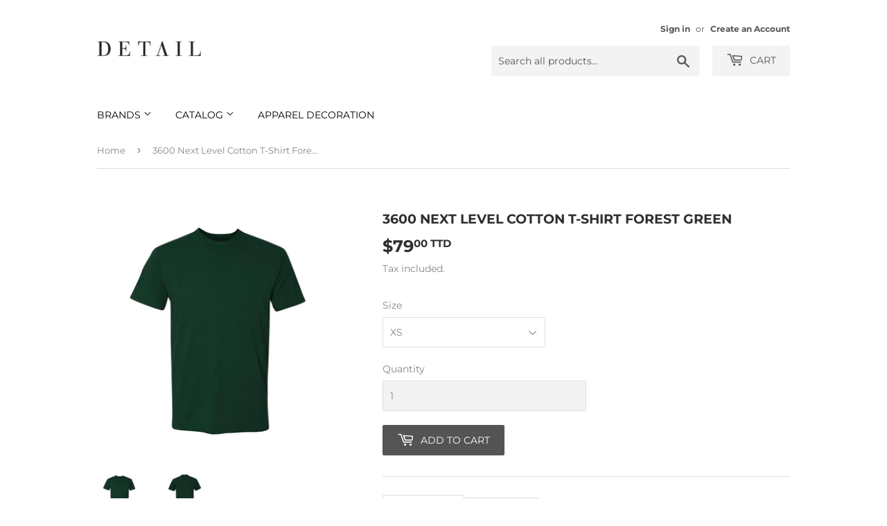

--- FILE ---
content_type: text/html; charset=utf-8
request_url: https://detailclothingtt.com/products/3600-forest-green
body_size: 18651
content:
<!doctype html>
<html class="no-touch no-js" lang="en">
<head>
  <script>(function(H){H.className=H.className.replace(/\bno-js\b/,'js')})(document.documentElement)</script>
  <!-- Basic page needs ================================================== -->
  <meta charset="utf-8">
  <meta http-equiv="X-UA-Compatible" content="IE=edge,chrome=1">

  

  <!-- Title and description ================================================== -->
  <title>
  3600 Next Level Cotton T-Shirt Forest Green &ndash; DETAIL Clothing TT
  </title>

  
    <meta name="description" content="* 4.3 oz./yd², 100% combed ring-spun cotton, 32 singles * Heather Grey is 90/10 cotton/polyester * Fabric laundered * Set-in 1x1 baby rib collar * Hemmed sleeves * Side seams * Tear away label **This product meets the following Sustainable Style subcategory:** Socially Conscious Manufacturing ===| XS| S| M| L| XL| 2XL| 3XL| 4XL| Body Length| 27| 28| 29| 30| 31| 32| 33| 34 ---|---|---|---|---|---|---|---|--- Body Length Tolerance| 1/2| 1/2| 1/2| 1/2| 1/2| 1/2| 1/2| 1/2 Chest Tolerance| 1/2| 1/2| 1/2| 1/2| 1/2| 1/2| 1/2| 1/2 Chest Width (Laid Flat)| 17 1/2| 19| 20 1/2| 22| 24| 26| 28| 30">
  

  <!-- Product meta ================================================== -->
  <!-- /snippets/social-meta-tags.liquid -->




<meta property="og:site_name" content="DETAIL Clothing TT">
<meta property="og:url" content="https://detailclothingtt.com/products/3600-forest-green">
<meta property="og:title" content="3600 Next Level Cotton T-Shirt Forest Green">
<meta property="og:type" content="product">
<meta property="og:description" content="* 4.3 oz./yd², 100% combed ring-spun cotton, 32 singles * Heather Grey is 90/10 cotton/polyester * Fabric laundered * Set-in 1x1 baby rib collar * Hemmed sleeves * Side seams * Tear away label **This product meets the following Sustainable Style subcategory:** Socially Conscious Manufacturing ===| XS| S| M| L| XL| 2XL| 3XL| 4XL| Body Length| 27| 28| 29| 30| 31| 32| 33| 34 ---|---|---|---|---|---|---|---|--- Body Length Tolerance| 1/2| 1/2| 1/2| 1/2| 1/2| 1/2| 1/2| 1/2 Chest Tolerance| 1/2| 1/2| 1/2| 1/2| 1/2| 1/2| 1/2| 1/2 Chest Width (Laid Flat)| 17 1/2| 19| 20 1/2| 22| 24| 26| 28| 30">

  <meta property="og:price:amount" content="79.00">
  <meta property="og:price:currency" content="TTD">

<meta property="og:image" content="http://detailclothingtt.com/cdn/shop/products/43906_f_fl_380477b0-3712-42dd-996c-2f58202cdc3f_1200x1200.jpg?v=1707257038"><meta property="og:image" content="http://detailclothingtt.com/cdn/shop/products/43906_b_fl_ee51193d-176e-4403-a672-220d1279ed20_1200x1200.jpg?v=1707257038">
<meta property="og:image:secure_url" content="https://detailclothingtt.com/cdn/shop/products/43906_f_fl_380477b0-3712-42dd-996c-2f58202cdc3f_1200x1200.jpg?v=1707257038"><meta property="og:image:secure_url" content="https://detailclothingtt.com/cdn/shop/products/43906_b_fl_ee51193d-176e-4403-a672-220d1279ed20_1200x1200.jpg?v=1707257038">


<meta name="twitter:card" content="summary_large_image">
<meta name="twitter:title" content="3600 Next Level Cotton T-Shirt Forest Green">
<meta name="twitter:description" content="* 4.3 oz./yd², 100% combed ring-spun cotton, 32 singles * Heather Grey is 90/10 cotton/polyester * Fabric laundered * Set-in 1x1 baby rib collar * Hemmed sleeves * Side seams * Tear away label **This product meets the following Sustainable Style subcategory:** Socially Conscious Manufacturing ===| XS| S| M| L| XL| 2XL| 3XL| 4XL| Body Length| 27| 28| 29| 30| 31| 32| 33| 34 ---|---|---|---|---|---|---|---|--- Body Length Tolerance| 1/2| 1/2| 1/2| 1/2| 1/2| 1/2| 1/2| 1/2 Chest Tolerance| 1/2| 1/2| 1/2| 1/2| 1/2| 1/2| 1/2| 1/2 Chest Width (Laid Flat)| 17 1/2| 19| 20 1/2| 22| 24| 26| 28| 30">


  <!-- CSS3 variables ================================================== -->
  <style data-shopify>
  :root {
    --color-body-text: #858585;
    --color-body: #ffffff;
  }
</style>


  <!-- Helpers ================================================== -->
  <link rel="canonical" href="https://detailclothingtt.com/products/3600-forest-green">
  <meta name="viewport" content="width=device-width,initial-scale=1">

  <!-- CSS ================================================== -->
  <link href="//detailclothingtt.com/cdn/shop/t/117/assets/theme.scss.css?v=6010528169297641861764767957" rel="stylesheet" type="text/css" media="all" />

  <script>

    var moneyFormat = '${{amount}} TTD';

    var theme = {
      strings:{
        product:{
          unavailable: "Unavailable",
          will_be_in_stock_after:"Will be in stock after [date]",
          only_left:"Only 1 left!",
          unitPrice: "Unit price",
          unitPriceSeparator: "per"
        },
        navigation:{
          more_link: "More"
        },
        map:{
          addressError: "Error looking up that address",
          addressNoResults: "No results for that address",
          addressQueryLimit: "You have exceeded the Google API usage limit. Consider upgrading to a \u003ca href=\"https:\/\/developers.google.com\/maps\/premium\/usage-limits\"\u003ePremium Plan\u003c\/a\u003e.",
          authError: "There was a problem authenticating your Google Maps API Key."
        }
      },
      settings:{
        cartType: "page"
      }
    };</script>

  <!-- Header hook for plugins ================================================== -->
  <script>window.performance && window.performance.mark && window.performance.mark('shopify.content_for_header.start');</script><meta id="shopify-digital-wallet" name="shopify-digital-wallet" content="/16503725/digital_wallets/dialog">
<link rel="alternate" type="application/json+oembed" href="https://detailclothingtt.com/products/3600-forest-green.oembed">
<script async="async" src="/checkouts/internal/preloads.js?locale=en-TT"></script>
<script id="shopify-features" type="application/json">{"accessToken":"4dd9218c2af87ef2c88ff102906dc710","betas":["rich-media-storefront-analytics"],"domain":"detailclothingtt.com","predictiveSearch":true,"shopId":16503725,"locale":"en"}</script>
<script>var Shopify = Shopify || {};
Shopify.shop = "detail-clothing-tt.myshopify.com";
Shopify.locale = "en";
Shopify.currency = {"active":"TTD","rate":"1.0"};
Shopify.country = "TT";
Shopify.theme = {"name":"Supply","id":120918638650,"schema_name":"Supply","schema_version":"9.5.3","theme_store_id":null,"role":"main"};
Shopify.theme.handle = "null";
Shopify.theme.style = {"id":null,"handle":null};
Shopify.cdnHost = "detailclothingtt.com/cdn";
Shopify.routes = Shopify.routes || {};
Shopify.routes.root = "/";</script>
<script type="module">!function(o){(o.Shopify=o.Shopify||{}).modules=!0}(window);</script>
<script>!function(o){function n(){var o=[];function n(){o.push(Array.prototype.slice.apply(arguments))}return n.q=o,n}var t=o.Shopify=o.Shopify||{};t.loadFeatures=n(),t.autoloadFeatures=n()}(window);</script>
<script id="shop-js-analytics" type="application/json">{"pageType":"product"}</script>
<script defer="defer" async type="module" src="//detailclothingtt.com/cdn/shopifycloud/shop-js/modules/v2/client.init-shop-cart-sync_BN7fPSNr.en.esm.js"></script>
<script defer="defer" async type="module" src="//detailclothingtt.com/cdn/shopifycloud/shop-js/modules/v2/chunk.common_Cbph3Kss.esm.js"></script>
<script defer="defer" async type="module" src="//detailclothingtt.com/cdn/shopifycloud/shop-js/modules/v2/chunk.modal_DKumMAJ1.esm.js"></script>
<script type="module">
  await import("//detailclothingtt.com/cdn/shopifycloud/shop-js/modules/v2/client.init-shop-cart-sync_BN7fPSNr.en.esm.js");
await import("//detailclothingtt.com/cdn/shopifycloud/shop-js/modules/v2/chunk.common_Cbph3Kss.esm.js");
await import("//detailclothingtt.com/cdn/shopifycloud/shop-js/modules/v2/chunk.modal_DKumMAJ1.esm.js");

  window.Shopify.SignInWithShop?.initShopCartSync?.({"fedCMEnabled":true,"windoidEnabled":true});

</script>
<script>(function() {
  var isLoaded = false;
  function asyncLoad() {
    if (isLoaded) return;
    isLoaded = true;
    var urls = ["\/\/code.tidio.co\/aqc6tcvdka0dolbqopictrlwryvpieoi.js?shop=detail-clothing-tt.myshopify.com"];
    for (var i = 0; i < urls.length; i++) {
      var s = document.createElement('script');
      s.type = 'text/javascript';
      s.async = true;
      s.src = urls[i];
      var x = document.getElementsByTagName('script')[0];
      x.parentNode.insertBefore(s, x);
    }
  };
  if(window.attachEvent) {
    window.attachEvent('onload', asyncLoad);
  } else {
    window.addEventListener('load', asyncLoad, false);
  }
})();</script>
<script id="__st">var __st={"a":16503725,"offset":-14400,"reqid":"b768b281-8cd4-42e7-beb3-c8a6303f879d-1769871578","pageurl":"detailclothingtt.com\/products\/3600-forest-green","u":"2c0c4ec737dc","p":"product","rtyp":"product","rid":6779046002746};</script>
<script>window.ShopifyPaypalV4VisibilityTracking = true;</script>
<script id="captcha-bootstrap">!function(){'use strict';const t='contact',e='account',n='new_comment',o=[[t,t],['blogs',n],['comments',n],[t,'customer']],c=[[e,'customer_login'],[e,'guest_login'],[e,'recover_customer_password'],[e,'create_customer']],r=t=>t.map((([t,e])=>`form[action*='/${t}']:not([data-nocaptcha='true']) input[name='form_type'][value='${e}']`)).join(','),a=t=>()=>t?[...document.querySelectorAll(t)].map((t=>t.form)):[];function s(){const t=[...o],e=r(t);return a(e)}const i='password',u='form_key',d=['recaptcha-v3-token','g-recaptcha-response','h-captcha-response',i],f=()=>{try{return window.sessionStorage}catch{return}},m='__shopify_v',_=t=>t.elements[u];function p(t,e,n=!1){try{const o=window.sessionStorage,c=JSON.parse(o.getItem(e)),{data:r}=function(t){const{data:e,action:n}=t;return t[m]||n?{data:e,action:n}:{data:t,action:n}}(c);for(const[e,n]of Object.entries(r))t.elements[e]&&(t.elements[e].value=n);n&&o.removeItem(e)}catch(o){console.error('form repopulation failed',{error:o})}}const l='form_type',E='cptcha';function T(t){t.dataset[E]=!0}const w=window,h=w.document,L='Shopify',v='ce_forms',y='captcha';let A=!1;((t,e)=>{const n=(g='f06e6c50-85a8-45c8-87d0-21a2b65856fe',I='https://cdn.shopify.com/shopifycloud/storefront-forms-hcaptcha/ce_storefront_forms_captcha_hcaptcha.v1.5.2.iife.js',D={infoText:'Protected by hCaptcha',privacyText:'Privacy',termsText:'Terms'},(t,e,n)=>{const o=w[L][v],c=o.bindForm;if(c)return c(t,g,e,D).then(n);var r;o.q.push([[t,g,e,D],n]),r=I,A||(h.body.append(Object.assign(h.createElement('script'),{id:'captcha-provider',async:!0,src:r})),A=!0)});var g,I,D;w[L]=w[L]||{},w[L][v]=w[L][v]||{},w[L][v].q=[],w[L][y]=w[L][y]||{},w[L][y].protect=function(t,e){n(t,void 0,e),T(t)},Object.freeze(w[L][y]),function(t,e,n,w,h,L){const[v,y,A,g]=function(t,e,n){const i=e?o:[],u=t?c:[],d=[...i,...u],f=r(d),m=r(i),_=r(d.filter((([t,e])=>n.includes(e))));return[a(f),a(m),a(_),s()]}(w,h,L),I=t=>{const e=t.target;return e instanceof HTMLFormElement?e:e&&e.form},D=t=>v().includes(t);t.addEventListener('submit',(t=>{const e=I(t);if(!e)return;const n=D(e)&&!e.dataset.hcaptchaBound&&!e.dataset.recaptchaBound,o=_(e),c=g().includes(e)&&(!o||!o.value);(n||c)&&t.preventDefault(),c&&!n&&(function(t){try{if(!f())return;!function(t){const e=f();if(!e)return;const n=_(t);if(!n)return;const o=n.value;o&&e.removeItem(o)}(t);const e=Array.from(Array(32),(()=>Math.random().toString(36)[2])).join('');!function(t,e){_(t)||t.append(Object.assign(document.createElement('input'),{type:'hidden',name:u})),t.elements[u].value=e}(t,e),function(t,e){const n=f();if(!n)return;const o=[...t.querySelectorAll(`input[type='${i}']`)].map((({name:t})=>t)),c=[...d,...o],r={};for(const[a,s]of new FormData(t).entries())c.includes(a)||(r[a]=s);n.setItem(e,JSON.stringify({[m]:1,action:t.action,data:r}))}(t,e)}catch(e){console.error('failed to persist form',e)}}(e),e.submit())}));const S=(t,e)=>{t&&!t.dataset[E]&&(n(t,e.some((e=>e===t))),T(t))};for(const o of['focusin','change'])t.addEventListener(o,(t=>{const e=I(t);D(e)&&S(e,y())}));const B=e.get('form_key'),M=e.get(l),P=B&&M;t.addEventListener('DOMContentLoaded',(()=>{const t=y();if(P)for(const e of t)e.elements[l].value===M&&p(e,B);[...new Set([...A(),...v().filter((t=>'true'===t.dataset.shopifyCaptcha))])].forEach((e=>S(e,t)))}))}(h,new URLSearchParams(w.location.search),n,t,e,['guest_login'])})(!0,!0)}();</script>
<script integrity="sha256-4kQ18oKyAcykRKYeNunJcIwy7WH5gtpwJnB7kiuLZ1E=" data-source-attribution="shopify.loadfeatures" defer="defer" src="//detailclothingtt.com/cdn/shopifycloud/storefront/assets/storefront/load_feature-a0a9edcb.js" crossorigin="anonymous"></script>
<script data-source-attribution="shopify.dynamic_checkout.dynamic.init">var Shopify=Shopify||{};Shopify.PaymentButton=Shopify.PaymentButton||{isStorefrontPortableWallets:!0,init:function(){window.Shopify.PaymentButton.init=function(){};var t=document.createElement("script");t.src="https://detailclothingtt.com/cdn/shopifycloud/portable-wallets/latest/portable-wallets.en.js",t.type="module",document.head.appendChild(t)}};
</script>
<script data-source-attribution="shopify.dynamic_checkout.buyer_consent">
  function portableWalletsHideBuyerConsent(e){var t=document.getElementById("shopify-buyer-consent"),n=document.getElementById("shopify-subscription-policy-button");t&&n&&(t.classList.add("hidden"),t.setAttribute("aria-hidden","true"),n.removeEventListener("click",e))}function portableWalletsShowBuyerConsent(e){var t=document.getElementById("shopify-buyer-consent"),n=document.getElementById("shopify-subscription-policy-button");t&&n&&(t.classList.remove("hidden"),t.removeAttribute("aria-hidden"),n.addEventListener("click",e))}window.Shopify?.PaymentButton&&(window.Shopify.PaymentButton.hideBuyerConsent=portableWalletsHideBuyerConsent,window.Shopify.PaymentButton.showBuyerConsent=portableWalletsShowBuyerConsent);
</script>
<script data-source-attribution="shopify.dynamic_checkout.cart.bootstrap">document.addEventListener("DOMContentLoaded",(function(){function t(){return document.querySelector("shopify-accelerated-checkout-cart, shopify-accelerated-checkout")}if(t())Shopify.PaymentButton.init();else{new MutationObserver((function(e,n){t()&&(Shopify.PaymentButton.init(),n.disconnect())})).observe(document.body,{childList:!0,subtree:!0})}}));
</script>

<script>window.performance && window.performance.mark && window.performance.mark('shopify.content_for_header.end');</script>

  
  

  <script src="//detailclothingtt.com/cdn/shop/t/117/assets/jquery-2.2.3.min.js?v=58211863146907186831649703305" type="text/javascript"></script>

  <script src="//detailclothingtt.com/cdn/shop/t/117/assets/lazysizes.min.js?v=8147953233334221341649703306" async="async"></script>
  <script src="//detailclothingtt.com/cdn/shop/t/117/assets/vendor.js?v=106177282645720727331649703308" defer="defer"></script>
  <script src="//detailclothingtt.com/cdn/shop/t/117/assets/theme.js?v=94089619838783135291649703320" defer="defer"></script>
  <script src="//detailclothingtt.com/cdn/shop/t/117/assets/theme-custom.js?v=42046915408700123861764767956" defer="defer"></script>


<link href="https://monorail-edge.shopifysvc.com" rel="dns-prefetch">
<script>(function(){if ("sendBeacon" in navigator && "performance" in window) {try {var session_token_from_headers = performance.getEntriesByType('navigation')[0].serverTiming.find(x => x.name == '_s').description;} catch {var session_token_from_headers = undefined;}var session_cookie_matches = document.cookie.match(/_shopify_s=([^;]*)/);var session_token_from_cookie = session_cookie_matches && session_cookie_matches.length === 2 ? session_cookie_matches[1] : "";var session_token = session_token_from_headers || session_token_from_cookie || "";function handle_abandonment_event(e) {var entries = performance.getEntries().filter(function(entry) {return /monorail-edge.shopifysvc.com/.test(entry.name);});if (!window.abandonment_tracked && entries.length === 0) {window.abandonment_tracked = true;var currentMs = Date.now();var navigation_start = performance.timing.navigationStart;var payload = {shop_id: 16503725,url: window.location.href,navigation_start,duration: currentMs - navigation_start,session_token,page_type: "product"};window.navigator.sendBeacon("https://monorail-edge.shopifysvc.com/v1/produce", JSON.stringify({schema_id: "online_store_buyer_site_abandonment/1.1",payload: payload,metadata: {event_created_at_ms: currentMs,event_sent_at_ms: currentMs}}));}}window.addEventListener('pagehide', handle_abandonment_event);}}());</script>
<script id="web-pixels-manager-setup">(function e(e,d,r,n,o){if(void 0===o&&(o={}),!Boolean(null===(a=null===(i=window.Shopify)||void 0===i?void 0:i.analytics)||void 0===a?void 0:a.replayQueue)){var i,a;window.Shopify=window.Shopify||{};var t=window.Shopify;t.analytics=t.analytics||{};var s=t.analytics;s.replayQueue=[],s.publish=function(e,d,r){return s.replayQueue.push([e,d,r]),!0};try{self.performance.mark("wpm:start")}catch(e){}var l=function(){var e={modern:/Edge?\/(1{2}[4-9]|1[2-9]\d|[2-9]\d{2}|\d{4,})\.\d+(\.\d+|)|Firefox\/(1{2}[4-9]|1[2-9]\d|[2-9]\d{2}|\d{4,})\.\d+(\.\d+|)|Chrom(ium|e)\/(9{2}|\d{3,})\.\d+(\.\d+|)|(Maci|X1{2}).+ Version\/(15\.\d+|(1[6-9]|[2-9]\d|\d{3,})\.\d+)([,.]\d+|)( \(\w+\)|)( Mobile\/\w+|) Safari\/|Chrome.+OPR\/(9{2}|\d{3,})\.\d+\.\d+|(CPU[ +]OS|iPhone[ +]OS|CPU[ +]iPhone|CPU IPhone OS|CPU iPad OS)[ +]+(15[._]\d+|(1[6-9]|[2-9]\d|\d{3,})[._]\d+)([._]\d+|)|Android:?[ /-](13[3-9]|1[4-9]\d|[2-9]\d{2}|\d{4,})(\.\d+|)(\.\d+|)|Android.+Firefox\/(13[5-9]|1[4-9]\d|[2-9]\d{2}|\d{4,})\.\d+(\.\d+|)|Android.+Chrom(ium|e)\/(13[3-9]|1[4-9]\d|[2-9]\d{2}|\d{4,})\.\d+(\.\d+|)|SamsungBrowser\/([2-9]\d|\d{3,})\.\d+/,legacy:/Edge?\/(1[6-9]|[2-9]\d|\d{3,})\.\d+(\.\d+|)|Firefox\/(5[4-9]|[6-9]\d|\d{3,})\.\d+(\.\d+|)|Chrom(ium|e)\/(5[1-9]|[6-9]\d|\d{3,})\.\d+(\.\d+|)([\d.]+$|.*Safari\/(?![\d.]+ Edge\/[\d.]+$))|(Maci|X1{2}).+ Version\/(10\.\d+|(1[1-9]|[2-9]\d|\d{3,})\.\d+)([,.]\d+|)( \(\w+\)|)( Mobile\/\w+|) Safari\/|Chrome.+OPR\/(3[89]|[4-9]\d|\d{3,})\.\d+\.\d+|(CPU[ +]OS|iPhone[ +]OS|CPU[ +]iPhone|CPU IPhone OS|CPU iPad OS)[ +]+(10[._]\d+|(1[1-9]|[2-9]\d|\d{3,})[._]\d+)([._]\d+|)|Android:?[ /-](13[3-9]|1[4-9]\d|[2-9]\d{2}|\d{4,})(\.\d+|)(\.\d+|)|Mobile Safari.+OPR\/([89]\d|\d{3,})\.\d+\.\d+|Android.+Firefox\/(13[5-9]|1[4-9]\d|[2-9]\d{2}|\d{4,})\.\d+(\.\d+|)|Android.+Chrom(ium|e)\/(13[3-9]|1[4-9]\d|[2-9]\d{2}|\d{4,})\.\d+(\.\d+|)|Android.+(UC? ?Browser|UCWEB|U3)[ /]?(15\.([5-9]|\d{2,})|(1[6-9]|[2-9]\d|\d{3,})\.\d+)\.\d+|SamsungBrowser\/(5\.\d+|([6-9]|\d{2,})\.\d+)|Android.+MQ{2}Browser\/(14(\.(9|\d{2,})|)|(1[5-9]|[2-9]\d|\d{3,})(\.\d+|))(\.\d+|)|K[Aa][Ii]OS\/(3\.\d+|([4-9]|\d{2,})\.\d+)(\.\d+|)/},d=e.modern,r=e.legacy,n=navigator.userAgent;return n.match(d)?"modern":n.match(r)?"legacy":"unknown"}(),u="modern"===l?"modern":"legacy",c=(null!=n?n:{modern:"",legacy:""})[u],f=function(e){return[e.baseUrl,"/wpm","/b",e.hashVersion,"modern"===e.buildTarget?"m":"l",".js"].join("")}({baseUrl:d,hashVersion:r,buildTarget:u}),m=function(e){var d=e.version,r=e.bundleTarget,n=e.surface,o=e.pageUrl,i=e.monorailEndpoint;return{emit:function(e){var a=e.status,t=e.errorMsg,s=(new Date).getTime(),l=JSON.stringify({metadata:{event_sent_at_ms:s},events:[{schema_id:"web_pixels_manager_load/3.1",payload:{version:d,bundle_target:r,page_url:o,status:a,surface:n,error_msg:t},metadata:{event_created_at_ms:s}}]});if(!i)return console&&console.warn&&console.warn("[Web Pixels Manager] No Monorail endpoint provided, skipping logging."),!1;try{return self.navigator.sendBeacon.bind(self.navigator)(i,l)}catch(e){}var u=new XMLHttpRequest;try{return u.open("POST",i,!0),u.setRequestHeader("Content-Type","text/plain"),u.send(l),!0}catch(e){return console&&console.warn&&console.warn("[Web Pixels Manager] Got an unhandled error while logging to Monorail."),!1}}}}({version:r,bundleTarget:l,surface:e.surface,pageUrl:self.location.href,monorailEndpoint:e.monorailEndpoint});try{o.browserTarget=l,function(e){var d=e.src,r=e.async,n=void 0===r||r,o=e.onload,i=e.onerror,a=e.sri,t=e.scriptDataAttributes,s=void 0===t?{}:t,l=document.createElement("script"),u=document.querySelector("head"),c=document.querySelector("body");if(l.async=n,l.src=d,a&&(l.integrity=a,l.crossOrigin="anonymous"),s)for(var f in s)if(Object.prototype.hasOwnProperty.call(s,f))try{l.dataset[f]=s[f]}catch(e){}if(o&&l.addEventListener("load",o),i&&l.addEventListener("error",i),u)u.appendChild(l);else{if(!c)throw new Error("Did not find a head or body element to append the script");c.appendChild(l)}}({src:f,async:!0,onload:function(){if(!function(){var e,d;return Boolean(null===(d=null===(e=window.Shopify)||void 0===e?void 0:e.analytics)||void 0===d?void 0:d.initialized)}()){var d=window.webPixelsManager.init(e)||void 0;if(d){var r=window.Shopify.analytics;r.replayQueue.forEach((function(e){var r=e[0],n=e[1],o=e[2];d.publishCustomEvent(r,n,o)})),r.replayQueue=[],r.publish=d.publishCustomEvent,r.visitor=d.visitor,r.initialized=!0}}},onerror:function(){return m.emit({status:"failed",errorMsg:"".concat(f," has failed to load")})},sri:function(e){var d=/^sha384-[A-Za-z0-9+/=]+$/;return"string"==typeof e&&d.test(e)}(c)?c:"",scriptDataAttributes:o}),m.emit({status:"loading"})}catch(e){m.emit({status:"failed",errorMsg:(null==e?void 0:e.message)||"Unknown error"})}}})({shopId: 16503725,storefrontBaseUrl: "https://detailclothingtt.com",extensionsBaseUrl: "https://extensions.shopifycdn.com/cdn/shopifycloud/web-pixels-manager",monorailEndpoint: "https://monorail-edge.shopifysvc.com/unstable/produce_batch",surface: "storefront-renderer",enabledBetaFlags: ["2dca8a86"],webPixelsConfigList: [{"id":"62849082","eventPayloadVersion":"v1","runtimeContext":"LAX","scriptVersion":"1","type":"CUSTOM","privacyPurposes":["ANALYTICS"],"name":"Google Analytics tag (migrated)"},{"id":"93093946","eventPayloadVersion":"1","runtimeContext":"LAX","scriptVersion":"2","type":"CUSTOM","privacyPurposes":["ANALYTICS","MARKETING","SALE_OF_DATA"],"name":"paysmart"},{"id":"shopify-app-pixel","configuration":"{}","eventPayloadVersion":"v1","runtimeContext":"STRICT","scriptVersion":"0450","apiClientId":"shopify-pixel","type":"APP","privacyPurposes":["ANALYTICS","MARKETING"]},{"id":"shopify-custom-pixel","eventPayloadVersion":"v1","runtimeContext":"LAX","scriptVersion":"0450","apiClientId":"shopify-pixel","type":"CUSTOM","privacyPurposes":["ANALYTICS","MARKETING"]}],isMerchantRequest: false,initData: {"shop":{"name":"DETAIL Clothing TT","paymentSettings":{"currencyCode":"TTD"},"myshopifyDomain":"detail-clothing-tt.myshopify.com","countryCode":"TT","storefrontUrl":"https:\/\/detailclothingtt.com"},"customer":null,"cart":null,"checkout":null,"productVariants":[{"price":{"amount":79.0,"currencyCode":"TTD"},"product":{"title":"3600 Next Level Cotton T-Shirt Forest Green","vendor":"Next Level","id":"6779046002746","untranslatedTitle":"3600 Next Level Cotton T-Shirt Forest Green","url":"\/products\/3600-forest-green","type":"T-Shirts"},"id":"39588304650298","image":{"src":"\/\/detailclothingtt.com\/cdn\/shop\/products\/43906_f_fl_380477b0-3712-42dd-996c-2f58202cdc3f.jpg?v=1707257038"},"sku":"3099","title":"XS","untranslatedTitle":"XS"},{"price":{"amount":79.0,"currencyCode":"TTD"},"product":{"title":"3600 Next Level Cotton T-Shirt Forest Green","vendor":"Next Level","id":"6779046002746","untranslatedTitle":"3600 Next Level Cotton T-Shirt Forest Green","url":"\/products\/3600-forest-green","type":"T-Shirts"},"id":"39588304683066","image":{"src":"\/\/detailclothingtt.com\/cdn\/shop\/products\/43906_f_fl_380477b0-3712-42dd-996c-2f58202cdc3f.jpg?v=1707257038"},"sku":"3100","title":"S","untranslatedTitle":"S"},{"price":{"amount":79.0,"currencyCode":"TTD"},"product":{"title":"3600 Next Level Cotton T-Shirt Forest Green","vendor":"Next Level","id":"6779046002746","untranslatedTitle":"3600 Next Level Cotton T-Shirt Forest Green","url":"\/products\/3600-forest-green","type":"T-Shirts"},"id":"39588304715834","image":{"src":"\/\/detailclothingtt.com\/cdn\/shop\/products\/43906_f_fl_380477b0-3712-42dd-996c-2f58202cdc3f.jpg?v=1707257038"},"sku":"3101","title":"M","untranslatedTitle":"M"},{"price":{"amount":79.0,"currencyCode":"TTD"},"product":{"title":"3600 Next Level Cotton T-Shirt Forest Green","vendor":"Next Level","id":"6779046002746","untranslatedTitle":"3600 Next Level Cotton T-Shirt Forest Green","url":"\/products\/3600-forest-green","type":"T-Shirts"},"id":"39588304748602","image":{"src":"\/\/detailclothingtt.com\/cdn\/shop\/products\/43906_f_fl_380477b0-3712-42dd-996c-2f58202cdc3f.jpg?v=1707257038"},"sku":"3102","title":"L","untranslatedTitle":"L"},{"price":{"amount":79.0,"currencyCode":"TTD"},"product":{"title":"3600 Next Level Cotton T-Shirt Forest Green","vendor":"Next Level","id":"6779046002746","untranslatedTitle":"3600 Next Level Cotton T-Shirt Forest Green","url":"\/products\/3600-forest-green","type":"T-Shirts"},"id":"39588304781370","image":{"src":"\/\/detailclothingtt.com\/cdn\/shop\/products\/43906_f_fl_380477b0-3712-42dd-996c-2f58202cdc3f.jpg?v=1707257038"},"sku":"3103","title":"XL","untranslatedTitle":"XL"},{"price":{"amount":96.0,"currencyCode":"TTD"},"product":{"title":"3600 Next Level Cotton T-Shirt Forest Green","vendor":"Next Level","id":"6779046002746","untranslatedTitle":"3600 Next Level Cotton T-Shirt Forest Green","url":"\/products\/3600-forest-green","type":"T-Shirts"},"id":"39588304814138","image":{"src":"\/\/detailclothingtt.com\/cdn\/shop\/products\/43906_f_fl_380477b0-3712-42dd-996c-2f58202cdc3f.jpg?v=1707257038"},"sku":"3104","title":"2XL","untranslatedTitle":"2XL"}],"purchasingCompany":null},},"https://detailclothingtt.com/cdn","1d2a099fw23dfb22ep557258f5m7a2edbae",{"modern":"","legacy":""},{"shopId":"16503725","storefrontBaseUrl":"https:\/\/detailclothingtt.com","extensionBaseUrl":"https:\/\/extensions.shopifycdn.com\/cdn\/shopifycloud\/web-pixels-manager","surface":"storefront-renderer","enabledBetaFlags":"[\"2dca8a86\"]","isMerchantRequest":"false","hashVersion":"1d2a099fw23dfb22ep557258f5m7a2edbae","publish":"custom","events":"[[\"page_viewed\",{}],[\"product_viewed\",{\"productVariant\":{\"price\":{\"amount\":79.0,\"currencyCode\":\"TTD\"},\"product\":{\"title\":\"3600 Next Level Cotton T-Shirt Forest Green\",\"vendor\":\"Next Level\",\"id\":\"6779046002746\",\"untranslatedTitle\":\"3600 Next Level Cotton T-Shirt Forest Green\",\"url\":\"\/products\/3600-forest-green\",\"type\":\"T-Shirts\"},\"id\":\"39588304650298\",\"image\":{\"src\":\"\/\/detailclothingtt.com\/cdn\/shop\/products\/43906_f_fl_380477b0-3712-42dd-996c-2f58202cdc3f.jpg?v=1707257038\"},\"sku\":\"3099\",\"title\":\"XS\",\"untranslatedTitle\":\"XS\"}}]]"});</script><script>
  window.ShopifyAnalytics = window.ShopifyAnalytics || {};
  window.ShopifyAnalytics.meta = window.ShopifyAnalytics.meta || {};
  window.ShopifyAnalytics.meta.currency = 'TTD';
  var meta = {"product":{"id":6779046002746,"gid":"gid:\/\/shopify\/Product\/6779046002746","vendor":"Next Level","type":"T-Shirts","handle":"3600-forest-green","variants":[{"id":39588304650298,"price":7900,"name":"3600 Next Level Cotton T-Shirt Forest Green - XS","public_title":"XS","sku":"3099"},{"id":39588304683066,"price":7900,"name":"3600 Next Level Cotton T-Shirt Forest Green - S","public_title":"S","sku":"3100"},{"id":39588304715834,"price":7900,"name":"3600 Next Level Cotton T-Shirt Forest Green - M","public_title":"M","sku":"3101"},{"id":39588304748602,"price":7900,"name":"3600 Next Level Cotton T-Shirt Forest Green - L","public_title":"L","sku":"3102"},{"id":39588304781370,"price":7900,"name":"3600 Next Level Cotton T-Shirt Forest Green - XL","public_title":"XL","sku":"3103"},{"id":39588304814138,"price":9600,"name":"3600 Next Level Cotton T-Shirt Forest Green - 2XL","public_title":"2XL","sku":"3104"}],"remote":false},"page":{"pageType":"product","resourceType":"product","resourceId":6779046002746,"requestId":"b768b281-8cd4-42e7-beb3-c8a6303f879d-1769871578"}};
  for (var attr in meta) {
    window.ShopifyAnalytics.meta[attr] = meta[attr];
  }
</script>
<script class="analytics">
  (function () {
    var customDocumentWrite = function(content) {
      var jquery = null;

      if (window.jQuery) {
        jquery = window.jQuery;
      } else if (window.Checkout && window.Checkout.$) {
        jquery = window.Checkout.$;
      }

      if (jquery) {
        jquery('body').append(content);
      }
    };

    var hasLoggedConversion = function(token) {
      if (token) {
        return document.cookie.indexOf('loggedConversion=' + token) !== -1;
      }
      return false;
    }

    var setCookieIfConversion = function(token) {
      if (token) {
        var twoMonthsFromNow = new Date(Date.now());
        twoMonthsFromNow.setMonth(twoMonthsFromNow.getMonth() + 2);

        document.cookie = 'loggedConversion=' + token + '; expires=' + twoMonthsFromNow;
      }
    }

    var trekkie = window.ShopifyAnalytics.lib = window.trekkie = window.trekkie || [];
    if (trekkie.integrations) {
      return;
    }
    trekkie.methods = [
      'identify',
      'page',
      'ready',
      'track',
      'trackForm',
      'trackLink'
    ];
    trekkie.factory = function(method) {
      return function() {
        var args = Array.prototype.slice.call(arguments);
        args.unshift(method);
        trekkie.push(args);
        return trekkie;
      };
    };
    for (var i = 0; i < trekkie.methods.length; i++) {
      var key = trekkie.methods[i];
      trekkie[key] = trekkie.factory(key);
    }
    trekkie.load = function(config) {
      trekkie.config = config || {};
      trekkie.config.initialDocumentCookie = document.cookie;
      var first = document.getElementsByTagName('script')[0];
      var script = document.createElement('script');
      script.type = 'text/javascript';
      script.onerror = function(e) {
        var scriptFallback = document.createElement('script');
        scriptFallback.type = 'text/javascript';
        scriptFallback.onerror = function(error) {
                var Monorail = {
      produce: function produce(monorailDomain, schemaId, payload) {
        var currentMs = new Date().getTime();
        var event = {
          schema_id: schemaId,
          payload: payload,
          metadata: {
            event_created_at_ms: currentMs,
            event_sent_at_ms: currentMs
          }
        };
        return Monorail.sendRequest("https://" + monorailDomain + "/v1/produce", JSON.stringify(event));
      },
      sendRequest: function sendRequest(endpointUrl, payload) {
        // Try the sendBeacon API
        if (window && window.navigator && typeof window.navigator.sendBeacon === 'function' && typeof window.Blob === 'function' && !Monorail.isIos12()) {
          var blobData = new window.Blob([payload], {
            type: 'text/plain'
          });

          if (window.navigator.sendBeacon(endpointUrl, blobData)) {
            return true;
          } // sendBeacon was not successful

        } // XHR beacon

        var xhr = new XMLHttpRequest();

        try {
          xhr.open('POST', endpointUrl);
          xhr.setRequestHeader('Content-Type', 'text/plain');
          xhr.send(payload);
        } catch (e) {
          console.log(e);
        }

        return false;
      },
      isIos12: function isIos12() {
        return window.navigator.userAgent.lastIndexOf('iPhone; CPU iPhone OS 12_') !== -1 || window.navigator.userAgent.lastIndexOf('iPad; CPU OS 12_') !== -1;
      }
    };
    Monorail.produce('monorail-edge.shopifysvc.com',
      'trekkie_storefront_load_errors/1.1',
      {shop_id: 16503725,
      theme_id: 120918638650,
      app_name: "storefront",
      context_url: window.location.href,
      source_url: "//detailclothingtt.com/cdn/s/trekkie.storefront.c59ea00e0474b293ae6629561379568a2d7c4bba.min.js"});

        };
        scriptFallback.async = true;
        scriptFallback.src = '//detailclothingtt.com/cdn/s/trekkie.storefront.c59ea00e0474b293ae6629561379568a2d7c4bba.min.js';
        first.parentNode.insertBefore(scriptFallback, first);
      };
      script.async = true;
      script.src = '//detailclothingtt.com/cdn/s/trekkie.storefront.c59ea00e0474b293ae6629561379568a2d7c4bba.min.js';
      first.parentNode.insertBefore(script, first);
    };
    trekkie.load(
      {"Trekkie":{"appName":"storefront","development":false,"defaultAttributes":{"shopId":16503725,"isMerchantRequest":null,"themeId":120918638650,"themeCityHash":"13028070257030149267","contentLanguage":"en","currency":"TTD","eventMetadataId":"bc121259-12bd-4490-852a-e1283e9cb31b"},"isServerSideCookieWritingEnabled":true,"monorailRegion":"shop_domain","enabledBetaFlags":["65f19447","b5387b81"]},"Session Attribution":{},"S2S":{"facebookCapiEnabled":false,"source":"trekkie-storefront-renderer","apiClientId":580111}}
    );

    var loaded = false;
    trekkie.ready(function() {
      if (loaded) return;
      loaded = true;

      window.ShopifyAnalytics.lib = window.trekkie;

      var originalDocumentWrite = document.write;
      document.write = customDocumentWrite;
      try { window.ShopifyAnalytics.merchantGoogleAnalytics.call(this); } catch(error) {};
      document.write = originalDocumentWrite;

      window.ShopifyAnalytics.lib.page(null,{"pageType":"product","resourceType":"product","resourceId":6779046002746,"requestId":"b768b281-8cd4-42e7-beb3-c8a6303f879d-1769871578","shopifyEmitted":true});

      var match = window.location.pathname.match(/checkouts\/(.+)\/(thank_you|post_purchase)/)
      var token = match? match[1]: undefined;
      if (!hasLoggedConversion(token)) {
        setCookieIfConversion(token);
        window.ShopifyAnalytics.lib.track("Viewed Product",{"currency":"TTD","variantId":39588304650298,"productId":6779046002746,"productGid":"gid:\/\/shopify\/Product\/6779046002746","name":"3600 Next Level Cotton T-Shirt Forest Green - XS","price":"79.00","sku":"3099","brand":"Next Level","variant":"XS","category":"T-Shirts","nonInteraction":true,"remote":false},undefined,undefined,{"shopifyEmitted":true});
      window.ShopifyAnalytics.lib.track("monorail:\/\/trekkie_storefront_viewed_product\/1.1",{"currency":"TTD","variantId":39588304650298,"productId":6779046002746,"productGid":"gid:\/\/shopify\/Product\/6779046002746","name":"3600 Next Level Cotton T-Shirt Forest Green - XS","price":"79.00","sku":"3099","brand":"Next Level","variant":"XS","category":"T-Shirts","nonInteraction":true,"remote":false,"referer":"https:\/\/detailclothingtt.com\/products\/3600-forest-green"});
      }
    });


        var eventsListenerScript = document.createElement('script');
        eventsListenerScript.async = true;
        eventsListenerScript.src = "//detailclothingtt.com/cdn/shopifycloud/storefront/assets/shop_events_listener-3da45d37.js";
        document.getElementsByTagName('head')[0].appendChild(eventsListenerScript);

})();</script>
  <script>
  if (!window.ga || (window.ga && typeof window.ga !== 'function')) {
    window.ga = function ga() {
      (window.ga.q = window.ga.q || []).push(arguments);
      if (window.Shopify && window.Shopify.analytics && typeof window.Shopify.analytics.publish === 'function') {
        window.Shopify.analytics.publish("ga_stub_called", {}, {sendTo: "google_osp_migration"});
      }
      console.error("Shopify's Google Analytics stub called with:", Array.from(arguments), "\nSee https://help.shopify.com/manual/promoting-marketing/pixels/pixel-migration#google for more information.");
    };
    if (window.Shopify && window.Shopify.analytics && typeof window.Shopify.analytics.publish === 'function') {
      window.Shopify.analytics.publish("ga_stub_initialized", {}, {sendTo: "google_osp_migration"});
    }
  }
</script>
<script
  defer
  src="https://detailclothingtt.com/cdn/shopifycloud/perf-kit/shopify-perf-kit-3.1.0.min.js"
  data-application="storefront-renderer"
  data-shop-id="16503725"
  data-render-region="gcp-us-central1"
  data-page-type="product"
  data-theme-instance-id="120918638650"
  data-theme-name="Supply"
  data-theme-version="9.5.3"
  data-monorail-region="shop_domain"
  data-resource-timing-sampling-rate="10"
  data-shs="true"
  data-shs-beacon="true"
  data-shs-export-with-fetch="true"
  data-shs-logs-sample-rate="1"
  data-shs-beacon-endpoint="https://detailclothingtt.com/api/collect"
></script>
</head>

<body id="3600-next-level-cotton-t-shirt-forest-green" class="template-product">

  <div id="shopify-section-header" class="shopify-section header-section"><header class="site-header" role="banner" data-section-id="header" data-section-type="header-section">
  <div class="wrapper">

    <div class="grid--full">
      <div class="grid-item large--one-half">
        
          <div class="h1 header-logo" itemscope itemtype="http://schema.org/Organization">
        
          
          

          <a href="/" itemprop="url">
            <div class="lazyload__image-wrapper no-js header-logo__image" style="max-width:150px;">
              <div style="padding-top:14.285714285714285%;">
                <img class="lazyload js"
                  data-src="//detailclothingtt.com/cdn/shop/files/mainlogo_45px_1_{width}x.png?v=1649704003"
                  data-widths="[180, 360, 540, 720, 900, 1080, 1296, 1512, 1728, 2048]"
                  data-aspectratio="7.0"
                  data-sizes="auto"
                  alt="DETAIL Clothing TT"
                  style="width:150px;">
              </div>
            </div>
            <noscript>
              
              <img src="//detailclothingtt.com/cdn/shop/files/mainlogo_45px_1_150x.png?v=1649704003"
                srcset="//detailclothingtt.com/cdn/shop/files/mainlogo_45px_1_150x.png?v=1649704003 1x, //detailclothingtt.com/cdn/shop/files/mainlogo_45px_1_150x@2x.png?v=1649704003 2x"
                alt="DETAIL Clothing TT"
                itemprop="logo"
                style="max-width:150px;">
            </noscript>
          </a>
          
        
          </div>
        
      </div>

      <div class="grid-item large--one-half text-center large--text-right">
        
          <div class="site-header--text-links">
            

            
              <span class="site-header--meta-links medium-down--hide">
                
                  <a href="/account/login" id="customer_login_link">Sign in</a>
                  <span class="site-header--spacer">or</span>
                  <a href="/account/register" id="customer_register_link">Create an Account</a>
                
              </span>
            
          </div>

          <br class="medium-down--hide">
        

        <form action="/search" method="get" class="search-bar" role="search">
  <input type="hidden" name="type" value="product">

  <input type="search" name="q" value="" placeholder="Search all products..." aria-label="Search all products...">
  <button type="submit" class="search-bar--submit icon-fallback-text">
    <span class="icon icon-search" aria-hidden="true"></span>
    <span class="fallback-text">Search</span>
  </button>
</form>


        <a href="/cart" class="header-cart-btn cart-toggle">
          <span class="icon icon-cart"></span>
          Cart <span class="cart-count cart-badge--desktop hidden-count">0</span>
        </a>
      </div>
    </div>

  </div>
</header>

<div id="mobileNavBar">
  <div class="display-table-cell">
    <button class="menu-toggle mobileNavBar-link" aria-controls="navBar" aria-expanded="false"><span class="icon icon-hamburger" aria-hidden="true"></span>Menu</button>
  </div>
  <div class="display-table-cell">
    <a href="/cart" class="cart-toggle mobileNavBar-link">
      <span class="icon icon-cart"></span>
      Cart <span class="cart-count hidden-count">0</span>
    </a>
  </div>
</div>

<nav class="nav-bar" id="navBar" role="navigation">
  <div class="wrapper">
    <form action="/search" method="get" class="search-bar" role="search">
  <input type="hidden" name="type" value="product">

  <input type="search" name="q" value="" placeholder="Search all products..." aria-label="Search all products...">
  <button type="submit" class="search-bar--submit icon-fallback-text">
    <span class="icon icon-search" aria-hidden="true"></span>
    <span class="fallback-text">Search</span>
  </button>
</form>

    <ul class="mobile-nav" id="MobileNav">
  
  <li class="large--hide">
    <a href="/">Home</a>
  </li>
  
  
    
      
      <li
        class="mobile-nav--has-dropdown "
        aria-haspopup="true">
        <a
          href="/collections"
          class="mobile-nav--link"
          data-meganav-type="parent"
          >
            Brands
        </a>
        <button class="icon icon-arrow-down mobile-nav--button"
          aria-expanded="false"
          aria-label="Brands Menu">
        </button>
        <ul
          id="MenuParent-1"
          class="mobile-nav--dropdown mobile-nav--has-grandchildren"
          data-meganav-dropdown>
          
            
              <li>
                <a
                  href="/collections/a4"
                  class="mobile-nav--link"
                  data-meganav-type="child"
                  >
                    A4
                </a>
              </li>
            
          
            
              <li>
                <a
                  href="/collections/adams-caps"
                  class="mobile-nav--link"
                  data-meganav-type="child"
                  >
                    Adams Caps
                </a>
              </li>
            
          
            
              <li>
                <a
                  href="/collections/american-apparel"
                  class="mobile-nav--link"
                  data-meganav-type="child"
                  >
                    American Apparel
                </a>
              </li>
            
          
            
              <li>
                <a
                  href="/collections/anvil"
                  class="mobile-nav--link"
                  data-meganav-type="child"
                  >
                    Anvil
                </a>
              </li>
            
          
            
              <li>
                <a
                  href="/collections/bella-canvas"
                  class="mobile-nav--link"
                  data-meganav-type="child"
                  >
                    BELLA + CANVAS
                </a>
              </li>
            
          
            
              <li>
                <a
                  href="/collections/colortone"
                  class="mobile-nav--link"
                  data-meganav-type="child"
                  >
                    Colortone
                </a>
              </li>
            
          
            
            
              <li
                class="mobile-nav--has-dropdown mobile-nav--has-dropdown-grandchild "
                aria-haspopup="true">
                <a
                  href="/collections/gildan"
                  class="mobile-nav--link"
                  data-meganav-type="parent"
                  >
                    Gildan
                </a>
                <button class="icon icon-arrow-down mobile-nav--button"
                  aria-expanded="false"
                  aria-label="Gildan Menu">
                </button>
                <ul
                  id="MenuChildren-1-7"
                  class="mobile-nav--dropdown-grandchild"
                  data-meganav-dropdown>
                  
                    <li>
                      <a
                        href="/collections/gildan-unisex"
                        class="mobile-nav--link"
                        data-meganav-type="child"
                        >
                          Unisex
                        </a>
                    </li>
                  
                    <li>
                      <a
                        href="/collections/gildan-womens"
                        class="mobile-nav--link"
                        data-meganav-type="child"
                        >
                          Womens
                        </a>
                    </li>
                  
                    <li>
                      <a
                        href="/collections/gildan-youth"
                        class="mobile-nav--link"
                        data-meganav-type="child"
                        >
                          Youth
                        </a>
                    </li>
                  
                    <li>
                      <a
                        href="/collections/gildan-infants-toddlers"
                        class="mobile-nav--link"
                        data-meganav-type="child"
                        >
                          Infants / Toddlers
                        </a>
                    </li>
                  
                </ul>
              </li>
            
          
            
              <li>
                <a
                  href="/collections/independent-trading-co"
                  class="mobile-nav--link"
                  data-meganav-type="child"
                  >
                    Independent Trading Co.
                </a>
              </li>
            
          
            
              <li>
                <a
                  href="/collections/lat"
                  class="mobile-nav--link"
                  data-meganav-type="child"
                  >
                    LAT
                </a>
              </li>
            
          
            
              <li>
                <a
                  href="/collections/liberty-bags"
                  class="mobile-nav--link"
                  data-meganav-type="child"
                  >
                    Liberty Bags
                </a>
              </li>
            
          
            
            
              <li
                class="mobile-nav--has-dropdown mobile-nav--has-dropdown-grandchild "
                aria-haspopup="true">
                <a
                  href="/collections/next-level"
                  class="mobile-nav--link"
                  data-meganav-type="parent"
                  >
                    Next Level
                </a>
                <button class="icon icon-arrow-down mobile-nav--button"
                  aria-expanded="false"
                  aria-label="Next Level Menu">
                </button>
                <ul
                  id="MenuChildren-1-11"
                  class="mobile-nav--dropdown-grandchild"
                  data-meganav-dropdown>
                  
                    <li>
                      <a
                        href="/collections/next-level-unisex"
                        class="mobile-nav--link"
                        data-meganav-type="child"
                        >
                          Unisex
                        </a>
                    </li>
                  
                    <li>
                      <a
                        href="/collections/next-level-womens"
                        class="mobile-nav--link"
                        data-meganav-type="child"
                        >
                          Womens
                        </a>
                    </li>
                  
                </ul>
              </li>
            
          
            
              <li>
                <a
                  href="/collections/port-company"
                  class="mobile-nav--link"
                  data-meganav-type="child"
                  >
                    Port &amp; Company
                </a>
              </li>
            
          
            
              <li>
                <a
                  href="/collections/rabbit-skins"
                  class="mobile-nav--link"
                  data-meganav-type="child"
                  >
                    Rabbit Skins
                </a>
              </li>
            
          
        </ul>
      </li>
    
  
    
      
      <li
        class="mobile-nav--has-dropdown "
        aria-haspopup="true">
        <a
          href="/collections"
          class="mobile-nav--link"
          data-meganav-type="parent"
          >
            Catalog
        </a>
        <button class="icon icon-arrow-down mobile-nav--button"
          aria-expanded="false"
          aria-label="Catalog Menu">
        </button>
        <ul
          id="MenuParent-2"
          class="mobile-nav--dropdown mobile-nav--has-grandchildren"
          data-meganav-dropdown>
          
            
            
              <li
                class="mobile-nav--has-dropdown mobile-nav--has-dropdown-grandchild "
                aria-haspopup="true">
                <a
                  href="/collections/t-shirts"
                  class="mobile-nav--link"
                  data-meganav-type="parent"
                  >
                    T-Shirts
                </a>
                <button class="icon icon-arrow-down mobile-nav--button"
                  aria-expanded="false"
                  aria-label="T-Shirts Menu">
                </button>
                <ul
                  id="MenuChildren-2-1"
                  class="mobile-nav--dropdown-grandchild"
                  data-meganav-dropdown>
                  
                    <li>
                      <a
                        href="/collections/unisex-t-shirts"
                        class="mobile-nav--link"
                        data-meganav-type="child"
                        >
                          Unisex
                        </a>
                    </li>
                  
                    <li>
                      <a
                        href="/collections/womens-t-shirts"
                        class="mobile-nav--link"
                        data-meganav-type="child"
                        >
                          Womens
                        </a>
                    </li>
                  
                    <li>
                      <a
                        href="/collections/youth-t-shirts"
                        class="mobile-nav--link"
                        data-meganav-type="child"
                        >
                          Youth
                        </a>
                    </li>
                  
                    <li>
                      <a
                        href="/collections/infants-toddlers-t-shirts"
                        class="mobile-nav--link"
                        data-meganav-type="child"
                        >
                          Infants / Toddlers
                        </a>
                    </li>
                  
                </ul>
              </li>
            
          
            
              <li>
                <a
                  href="/collections/t-shirts-long-sleeve"
                  class="mobile-nav--link"
                  data-meganav-type="child"
                  >
                    T-Shirts - Long Sleeve
                </a>
              </li>
            
          
            
            
              <li
                class="mobile-nav--has-dropdown mobile-nav--has-dropdown-grandchild "
                aria-haspopup="true">
                <a
                  href="/collections/sport-shirts"
                  class="mobile-nav--link"
                  data-meganav-type="parent"
                  >
                    Sport Shirts
                </a>
                <button class="icon icon-arrow-down mobile-nav--button"
                  aria-expanded="false"
                  aria-label="Sport Shirts Menu">
                </button>
                <ul
                  id="MenuChildren-2-3"
                  class="mobile-nav--dropdown-grandchild"
                  data-meganav-dropdown>
                  
                    <li>
                      <a
                        href="/collections/unisex-sport-shirts"
                        class="mobile-nav--link"
                        data-meganav-type="child"
                        >
                          Unisex
                        </a>
                    </li>
                  
                    <li>
                      <a
                        href="/collections/womens-sport-shirts"
                        class="mobile-nav--link"
                        data-meganav-type="child"
                        >
                          Womens
                        </a>
                    </li>
                  
                </ul>
              </li>
            
          
            
              <li>
                <a
                  href="/collections/fleece"
                  class="mobile-nav--link"
                  data-meganav-type="child"
                  >
                    Fleece
                </a>
              </li>
            
          
            
              <li>
                <a
                  href="/collections/outerwear"
                  class="mobile-nav--link"
                  data-meganav-type="child"
                  >
                    Outerwear
                </a>
              </li>
            
          
            
              <li>
                <a
                  href="/collections/accessories"
                  class="mobile-nav--link"
                  data-meganav-type="child"
                  >
                    Accessories
                </a>
              </li>
            
          
            
              <li>
                <a
                  href="/collections/bags"
                  class="mobile-nav--link"
                  data-meganav-type="child"
                  >
                    Bags
                </a>
              </li>
            
          
            
              <li>
                <a
                  href="/collections/athletics"
                  class="mobile-nav--link"
                  data-meganav-type="child"
                  >
                    Athletics
                </a>
              </li>
            
          
        </ul>
      </li>
    
  
    
      <li>
        <a
          href="/pages/coming-soon"
          class="mobile-nav--link"
          data-meganav-type="child"
          >
            Apparel Decoration
        </a>
      </li>
    
  

  
    
      <li class="customer-navlink large--hide"><a href="/account/login" id="customer_login_link">Sign in</a></li>
      <li class="customer-navlink large--hide"><a href="/account/register" id="customer_register_link">Create an Account</a></li>
    
  
</ul>

    <ul class="site-nav" id="AccessibleNav">
  
  <li class="large--hide">
    <a href="/">Home</a>
  </li>
  
  
    
      
      <li
        class="site-nav--has-dropdown "
        aria-haspopup="true">
        <a
          href="/collections"
          class="site-nav--link"
          data-meganav-type="parent"
          aria-controls="MenuParent-1"
          aria-expanded="false"
          >
            Brands
            <span class="icon icon-arrow-down" aria-hidden="true"></span>
        </a>
        <ul
          id="MenuParent-1"
          class="site-nav--dropdown site-nav--has-grandchildren"
          data-meganav-dropdown>
          
            
              <li>
                <a
                  href="/collections/a4"
                  class="site-nav--link"
                  data-meganav-type="child"
                  
                  tabindex="-1">
                    A4
                </a>
              </li>
            
          
            
              <li>
                <a
                  href="/collections/adams-caps"
                  class="site-nav--link"
                  data-meganav-type="child"
                  
                  tabindex="-1">
                    Adams Caps
                </a>
              </li>
            
          
            
              <li>
                <a
                  href="/collections/american-apparel"
                  class="site-nav--link"
                  data-meganav-type="child"
                  
                  tabindex="-1">
                    American Apparel
                </a>
              </li>
            
          
            
              <li>
                <a
                  href="/collections/anvil"
                  class="site-nav--link"
                  data-meganav-type="child"
                  
                  tabindex="-1">
                    Anvil
                </a>
              </li>
            
          
            
              <li>
                <a
                  href="/collections/bella-canvas"
                  class="site-nav--link"
                  data-meganav-type="child"
                  
                  tabindex="-1">
                    BELLA + CANVAS
                </a>
              </li>
            
          
            
              <li>
                <a
                  href="/collections/colortone"
                  class="site-nav--link"
                  data-meganav-type="child"
                  
                  tabindex="-1">
                    Colortone
                </a>
              </li>
            
          
            
            
              <li
                class="site-nav--has-dropdown site-nav--has-dropdown-grandchild "
                aria-haspopup="true">
                <a
                  href="/collections/gildan"
                  class="site-nav--link"
                  aria-controls="MenuChildren-1-7"
                  data-meganav-type="parent"
                  
                  tabindex="-1">
                    Gildan
                    <span class="icon icon-arrow-down" aria-hidden="true"></span>
                </a>
                <ul
                  id="MenuChildren-1-7"
                  class="site-nav--dropdown-grandchild"
                  data-meganav-dropdown>
                  
                    <li>
                      <a
                        href="/collections/gildan-unisex"
                        class="site-nav--link"
                        data-meganav-type="child"
                        
                        tabindex="-1">
                          Unisex
                        </a>
                    </li>
                  
                    <li>
                      <a
                        href="/collections/gildan-womens"
                        class="site-nav--link"
                        data-meganav-type="child"
                        
                        tabindex="-1">
                          Womens
                        </a>
                    </li>
                  
                    <li>
                      <a
                        href="/collections/gildan-youth"
                        class="site-nav--link"
                        data-meganav-type="child"
                        
                        tabindex="-1">
                          Youth
                        </a>
                    </li>
                  
                    <li>
                      <a
                        href="/collections/gildan-infants-toddlers"
                        class="site-nav--link"
                        data-meganav-type="child"
                        
                        tabindex="-1">
                          Infants / Toddlers
                        </a>
                    </li>
                  
                </ul>
              </li>
            
          
            
              <li>
                <a
                  href="/collections/independent-trading-co"
                  class="site-nav--link"
                  data-meganav-type="child"
                  
                  tabindex="-1">
                    Independent Trading Co.
                </a>
              </li>
            
          
            
              <li>
                <a
                  href="/collections/lat"
                  class="site-nav--link"
                  data-meganav-type="child"
                  
                  tabindex="-1">
                    LAT
                </a>
              </li>
            
          
            
              <li>
                <a
                  href="/collections/liberty-bags"
                  class="site-nav--link"
                  data-meganav-type="child"
                  
                  tabindex="-1">
                    Liberty Bags
                </a>
              </li>
            
          
            
            
              <li
                class="site-nav--has-dropdown site-nav--has-dropdown-grandchild "
                aria-haspopup="true">
                <a
                  href="/collections/next-level"
                  class="site-nav--link"
                  aria-controls="MenuChildren-1-11"
                  data-meganav-type="parent"
                  
                  tabindex="-1">
                    Next Level
                    <span class="icon icon-arrow-down" aria-hidden="true"></span>
                </a>
                <ul
                  id="MenuChildren-1-11"
                  class="site-nav--dropdown-grandchild"
                  data-meganav-dropdown>
                  
                    <li>
                      <a
                        href="/collections/next-level-unisex"
                        class="site-nav--link"
                        data-meganav-type="child"
                        
                        tabindex="-1">
                          Unisex
                        </a>
                    </li>
                  
                    <li>
                      <a
                        href="/collections/next-level-womens"
                        class="site-nav--link"
                        data-meganav-type="child"
                        
                        tabindex="-1">
                          Womens
                        </a>
                    </li>
                  
                </ul>
              </li>
            
          
            
              <li>
                <a
                  href="/collections/port-company"
                  class="site-nav--link"
                  data-meganav-type="child"
                  
                  tabindex="-1">
                    Port &amp; Company
                </a>
              </li>
            
          
            
              <li>
                <a
                  href="/collections/rabbit-skins"
                  class="site-nav--link"
                  data-meganav-type="child"
                  
                  tabindex="-1">
                    Rabbit Skins
                </a>
              </li>
            
          
        </ul>
      </li>
    
  
    
      
      <li
        class="site-nav--has-dropdown "
        aria-haspopup="true">
        <a
          href="/collections"
          class="site-nav--link"
          data-meganav-type="parent"
          aria-controls="MenuParent-2"
          aria-expanded="false"
          >
            Catalog
            <span class="icon icon-arrow-down" aria-hidden="true"></span>
        </a>
        <ul
          id="MenuParent-2"
          class="site-nav--dropdown site-nav--has-grandchildren"
          data-meganav-dropdown>
          
            
            
              <li
                class="site-nav--has-dropdown site-nav--has-dropdown-grandchild "
                aria-haspopup="true">
                <a
                  href="/collections/t-shirts"
                  class="site-nav--link"
                  aria-controls="MenuChildren-2-1"
                  data-meganav-type="parent"
                  
                  tabindex="-1">
                    T-Shirts
                    <span class="icon icon-arrow-down" aria-hidden="true"></span>
                </a>
                <ul
                  id="MenuChildren-2-1"
                  class="site-nav--dropdown-grandchild"
                  data-meganav-dropdown>
                  
                    <li>
                      <a
                        href="/collections/unisex-t-shirts"
                        class="site-nav--link"
                        data-meganav-type="child"
                        
                        tabindex="-1">
                          Unisex
                        </a>
                    </li>
                  
                    <li>
                      <a
                        href="/collections/womens-t-shirts"
                        class="site-nav--link"
                        data-meganav-type="child"
                        
                        tabindex="-1">
                          Womens
                        </a>
                    </li>
                  
                    <li>
                      <a
                        href="/collections/youth-t-shirts"
                        class="site-nav--link"
                        data-meganav-type="child"
                        
                        tabindex="-1">
                          Youth
                        </a>
                    </li>
                  
                    <li>
                      <a
                        href="/collections/infants-toddlers-t-shirts"
                        class="site-nav--link"
                        data-meganav-type="child"
                        
                        tabindex="-1">
                          Infants / Toddlers
                        </a>
                    </li>
                  
                </ul>
              </li>
            
          
            
              <li>
                <a
                  href="/collections/t-shirts-long-sleeve"
                  class="site-nav--link"
                  data-meganav-type="child"
                  
                  tabindex="-1">
                    T-Shirts - Long Sleeve
                </a>
              </li>
            
          
            
            
              <li
                class="site-nav--has-dropdown site-nav--has-dropdown-grandchild "
                aria-haspopup="true">
                <a
                  href="/collections/sport-shirts"
                  class="site-nav--link"
                  aria-controls="MenuChildren-2-3"
                  data-meganav-type="parent"
                  
                  tabindex="-1">
                    Sport Shirts
                    <span class="icon icon-arrow-down" aria-hidden="true"></span>
                </a>
                <ul
                  id="MenuChildren-2-3"
                  class="site-nav--dropdown-grandchild"
                  data-meganav-dropdown>
                  
                    <li>
                      <a
                        href="/collections/unisex-sport-shirts"
                        class="site-nav--link"
                        data-meganav-type="child"
                        
                        tabindex="-1">
                          Unisex
                        </a>
                    </li>
                  
                    <li>
                      <a
                        href="/collections/womens-sport-shirts"
                        class="site-nav--link"
                        data-meganav-type="child"
                        
                        tabindex="-1">
                          Womens
                        </a>
                    </li>
                  
                </ul>
              </li>
            
          
            
              <li>
                <a
                  href="/collections/fleece"
                  class="site-nav--link"
                  data-meganav-type="child"
                  
                  tabindex="-1">
                    Fleece
                </a>
              </li>
            
          
            
              <li>
                <a
                  href="/collections/outerwear"
                  class="site-nav--link"
                  data-meganav-type="child"
                  
                  tabindex="-1">
                    Outerwear
                </a>
              </li>
            
          
            
              <li>
                <a
                  href="/collections/accessories"
                  class="site-nav--link"
                  data-meganav-type="child"
                  
                  tabindex="-1">
                    Accessories
                </a>
              </li>
            
          
            
              <li>
                <a
                  href="/collections/bags"
                  class="site-nav--link"
                  data-meganav-type="child"
                  
                  tabindex="-1">
                    Bags
                </a>
              </li>
            
          
            
              <li>
                <a
                  href="/collections/athletics"
                  class="site-nav--link"
                  data-meganav-type="child"
                  
                  tabindex="-1">
                    Athletics
                </a>
              </li>
            
          
        </ul>
      </li>
    
  
    
      <li>
        <a
          href="/pages/coming-soon"
          class="site-nav--link"
          data-meganav-type="child"
          >
            Apparel Decoration
        </a>
      </li>
    
  

  
    
      <li class="customer-navlink large--hide"><a href="/account/login" id="customer_login_link">Sign in</a></li>
      <li class="customer-navlink large--hide"><a href="/account/register" id="customer_register_link">Create an Account</a></li>
    
  
</ul>

  </div>
</nav>




</div>

  <main class="wrapper main-content" role="main">

    

<div id="shopify-section-product-template" class="shopify-section product-template-section"><div id="ProductSection" data-section-id="product-template" data-section-type="product-template" data-zoom-toggle="zoom-in" data-zoom-enabled="true" data-related-enabled="" data-social-sharing="" data-show-compare-at-price="false" data-stock="false" data-incoming-transfer="false" data-ajax-cart-method="page">





<nav class="breadcrumb" role="navigation" aria-label="breadcrumbs">
  <a href="/" title="Back to the frontpage" id="breadcrumb-home">Home</a>

  
    <span class="divider" aria-hidden="true">&rsaquo;</span>
    <span class="breadcrumb--truncate">3600 Next Level Cotton T-Shirt Forest Green</span>

  
</nav>

<script>
  if(sessionStorage.breadcrumb) {
    theme.breadcrumbs = {};
    theme.breadcrumbs.collection = JSON.parse(sessionStorage.breadcrumb);
    var showCollection = false;var breadcrumbHTML = '<span class="divider" aria-hidden="true">&nbsp;&rsaquo;&nbsp;</span><a href="' + theme.breadcrumbs.collection.link + '" title="' + theme.breadcrumbs.collection.title + '">' + theme.breadcrumbs.collection.title + '</a>';
      var homeBreadcrumb = document.getElementById('breadcrumb-home');
      var productCollections = [{"id":262792675386,"handle":"next-level","title":"Next Level","updated_at":"2025-11-27T08:04:57-04:00","body_html":null,"published_at":"2022-04-11T22:19:25-03:00","sort_order":"alpha-asc","template_suffix":null,"disjunctive":false,"rules":[{"column":"vendor","relation":"equals","condition":"Next Level"},{"column":"variant_inventory","relation":"greater_than","condition":"0"}],"published_scope":"global"},{"id":262796476474,"handle":"t-shirts","title":"T-Shirts","updated_at":"2026-01-25T08:04:26-04:00","body_html":null,"published_at":"2022-04-11T22:38:23-03:00","sort_order":"alpha-asc","template_suffix":null,"disjunctive":false,"rules":[{"column":"type","relation":"equals","condition":"T-Shirts"},{"column":"variant_inventory","relation":"greater_than","condition":"0"}],"published_scope":"global"}];
      if (productCollections) {
        productCollections.forEach(function(collection) {
          if (collection.title === theme.breadcrumbs.collection.title) {
            showCollection = true;
          }
        });
      }
      if(homeBreadcrumb && showCollection) {
        homeBreadcrumb.insertAdjacentHTML('afterend', breadcrumbHTML);
      }}
</script>









<div class="grid" itemscope itemtype="http://schema.org/Product">
  <meta itemprop="url" content="https://detailclothingtt.com/products/3600-forest-green">
  <meta itemprop="image" content="//detailclothingtt.com/cdn/shop/products/43906_f_fl_380477b0-3712-42dd-996c-2f58202cdc3f_grande.jpg?v=1707257038">

  <div class="grid-item large--two-fifths">
    <div class="grid">
      <div class="grid-item large--eleven-twelfths text-center">
        <div class="product-photo-container" id="productPhotoContainer-product-template">
          
          
<div id="productPhotoWrapper-product-template-29389508542522" class="lazyload__image-wrapper" data-image-id="29389508542522" style="max-width: 700px">
              <div class="no-js product__image-wrapper" style="padding-top:100.0%;">
                <img id=""
                  
                  src="//detailclothingtt.com/cdn/shop/products/43906_f_fl_380477b0-3712-42dd-996c-2f58202cdc3f_300x300.jpg?v=1707257038"
                  
                  class="lazyload no-js lazypreload"
                  data-src="//detailclothingtt.com/cdn/shop/products/43906_f_fl_380477b0-3712-42dd-996c-2f58202cdc3f_{width}x.jpg?v=1707257038"
                  data-widths="[180, 360, 540, 720, 900, 1080, 1296, 1512, 1728, 2048]"
                  data-aspectratio="1.0"
                  data-sizes="auto"
                  alt="3600 Next Level Cotton T-Shirt Forest Green"
                   data-zoom="//detailclothingtt.com/cdn/shop/products/43906_f_fl_380477b0-3712-42dd-996c-2f58202cdc3f_1024x1024@2x.jpg?v=1707257038">
              </div>
            </div>
            
              <noscript>
                <img src="//detailclothingtt.com/cdn/shop/products/43906_f_fl_380477b0-3712-42dd-996c-2f58202cdc3f_580x.jpg?v=1707257038"
                  srcset="//detailclothingtt.com/cdn/shop/products/43906_f_fl_380477b0-3712-42dd-996c-2f58202cdc3f_580x.jpg?v=1707257038 1x, //detailclothingtt.com/cdn/shop/products/43906_f_fl_380477b0-3712-42dd-996c-2f58202cdc3f_580x@2x.jpg?v=1707257038 2x"
                  alt="3600 Next Level Cotton T-Shirt Forest Green" style="opacity:1;">
              </noscript>
            
          
<div id="productPhotoWrapper-product-template-29389508575290" class="lazyload__image-wrapper hide" data-image-id="29389508575290" style="max-width: 700px">
              <div class="no-js product__image-wrapper" style="padding-top:100.0%;">
                <img id=""
                  
                  class="lazyload no-js lazypreload"
                  data-src="//detailclothingtt.com/cdn/shop/products/43906_b_fl_ee51193d-176e-4403-a672-220d1279ed20_{width}x.jpg?v=1707257038"
                  data-widths="[180, 360, 540, 720, 900, 1080, 1296, 1512, 1728, 2048]"
                  data-aspectratio="1.0"
                  data-sizes="auto"
                  alt="3600 Next Level Cotton T-Shirt Forest Green"
                   data-zoom="//detailclothingtt.com/cdn/shop/products/43906_b_fl_ee51193d-176e-4403-a672-220d1279ed20_1024x1024@2x.jpg?v=1707257038">
              </div>
            </div>
            
          
        </div>

        
          <ul class="product-photo-thumbs grid-uniform" id="productThumbs-product-template">

            
              <li class="grid-item medium-down--one-quarter large--one-quarter">
                <a href="//detailclothingtt.com/cdn/shop/products/43906_f_fl_380477b0-3712-42dd-996c-2f58202cdc3f_1024x1024@2x.jpg?v=1707257038" class="product-photo-thumb product-photo-thumb-product-template" data-image-id="29389508542522">
                  <img src="//detailclothingtt.com/cdn/shop/products/43906_f_fl_380477b0-3712-42dd-996c-2f58202cdc3f_compact.jpg?v=1707257038" alt="3600 Next Level Cotton T-Shirt Forest Green">
                </a>
              </li>
            
              <li class="grid-item medium-down--one-quarter large--one-quarter">
                <a href="//detailclothingtt.com/cdn/shop/products/43906_b_fl_ee51193d-176e-4403-a672-220d1279ed20_1024x1024@2x.jpg?v=1707257038" class="product-photo-thumb product-photo-thumb-product-template" data-image-id="29389508575290">
                  <img src="//detailclothingtt.com/cdn/shop/products/43906_b_fl_ee51193d-176e-4403-a672-220d1279ed20_compact.jpg?v=1707257038" alt="3600 Next Level Cotton T-Shirt Forest Green">
                </a>
              </li>
            

          </ul>
        

      </div>
    </div>
  </div>

  <div class="grid-item large--three-fifths">

    <h1 class="h2" itemprop="name">3600 Next Level Cotton T-Shirt Forest Green</h1>

    

    <div itemprop="offers" itemscope itemtype="http://schema.org/Offer">

      

      <meta itemprop="priceCurrency" content="TTD">
      <meta itemprop="price" content="79.0">

      <ul class="inline-list product-meta" data-price>
        <li>
          <span id="productPrice-product-template" class="h1">
            





<small aria-hidden="true">$79<sup>00 TTD</sup></small>
<span class="visually-hidden">$79.00 TTD</span>

          </span>
          <div class="product-price-unit " data-unit-price-container>
  <span class="visually-hidden">Unit price</span><span data-unit-price></span><span aria-hidden="true">/</span><span class="visually-hidden">&nbsp;per&nbsp;</span><span data-unit-price-base-unit><span></span></span>
</div>

        </li>
        
        <li>
          <span id="comparePrice-product-template" class="sale-tag large">
            
            
            





Save $0 TTD



          </span>
        </li>
        
        
      </ul><div class="product__policies rte">Tax included.
</div><hr id="variantBreak" class="hr--clear hr--small">

      <link itemprop="availability" href="http://schema.org/InStock">

      
<form method="post" action="/cart/add" id="addToCartForm-product-template" accept-charset="UTF-8" class="addToCartForm
" enctype="multipart/form-data" data-product-form=""><input type="hidden" name="form_type" value="product" /><input type="hidden" name="utf8" value="✓" />
        

        <select name="id" id="productSelect-product-template" class="product-variants product-variants-product-template" >
          
            

              <option  selected="selected"  data-sku="3099" value="39588304650298">XS - $79.00 TTD</option>

            
          
            

              <option  data-sku="3100" value="39588304683066">S - $79.00 TTD</option>

            
          
            

              <option  data-sku="3101" value="39588304715834">M - $79.00 TTD</option>

            
          
            

              <option  data-sku="3102" value="39588304748602">L - $79.00 TTD</option>

            
          
            

              <option  data-sku="3103" value="39588304781370">XL - $79.00 TTD</option>

            
          
            

              <option  data-sku="3104" value="39588304814138">2XL - $96.00 TTD</option>

            
          
        </select>

        
          <label for="quantity" class="quantity-selector quantity-selector-product-template">Quantity</label>
          <input type="number" id="quantity" name="quantity" value="1" min="1" class="quantity-selector">
        

        

        

        <div class="payment-buttons payment-buttons--small">
          <button type="submit" name="add" id="addToCart-product-template" class="btn btn--add-to-cart">
            <span class="icon icon-cart"></span>
            <span id="addToCartText-product-template">Add to Cart</span>
          </button>

          
        </div>
      <input type="hidden" name="product-id" value="6779046002746" /><input type="hidden" name="section-id" value="product-template" /></form>

      <hr class="">
    </div>

    <div class="product-description rte" itemprop="description">

      <!--       Replaced <ul>
<li>4.3 oz./yd², 100% combed ring-spun cotton, 32 singles</li>
<li>Heather Grey is 90/10 cotton/polyester</li>
<li>Fabric laundered<br>
</li>
<li>Set-in 1x1 baby rib collar</li>
<li>Hemmed sleeves</li>
<li>Side seams</li>
<li>Tear away label</li>
</ul><p><span style="text-decoration: underline;"><strong>This product meets the following Sustainable Style subcategory:</strong></span></p><p>Socially Conscious Manufacturing</p>===<table>
<th></th>
<th style="text-align: center;">XS</th>
<th style="text-align: center;">S</th>
<th style="text-align: center;">M</th>
<th style="text-align: center;">L</th>
<th style="text-align: center;">XL</th>
<th style="text-align: center;">2XL</th>
<th style="text-align: center;">3XL</th>
<th style="text-align: center;">4XL</th>
<tr>
<th>Body Length</th>
<td style="text-align: center;">27</td>
<td style="text-align: center;">28</td>
<td style="text-align: center;">29</td>
<td style="text-align: center;">30</td>
<td style="text-align: center;">31</td>
<td style="text-align: center;">32</td>
<td style="text-align: center;">33</td>
<td style="text-align: center;">34</td>
</tr>
<tr>
<th>Body Length Tolerance</th>
<td style="text-align: center;">1/2</td>
<td style="text-align: center;">1/2</td>
<td style="text-align: center;">1/2</td>
<td style="text-align: center;">1/2</td>
<td style="text-align: center;">1/2</td>
<td style="text-align: center;">1/2</td>
<td style="text-align: center;">1/2</td>
<td style="text-align: center;">1/2</td>
</tr>
<tr>
<th>Chest Tolerance</th>
<td style="text-align: center;">1/2</td>
<td style="text-align: center;">1/2</td>
<td style="text-align: center;">1/2</td>
<td style="text-align: center;">1/2</td>
<td style="text-align: center;">1/2</td>
<td style="text-align: center;">1/2</td>
<td style="text-align: center;">1/2</td>
<td style="text-align: center;">1/2</td>
</tr>
<tr>
<th>Chest Width (Laid Flat)</th>
<td style="text-align: center;">17 1/2</td>
<td style="text-align: center;">19</td>
<td style="text-align: center;">20 1/2</td>
<td style="text-align: center;">22</td>
<td style="text-align: center;">24</td>
<td style="text-align: center;">26</td>
<td style="text-align: center;">28</td>
<td style="text-align: center;">30</td>
</tr>
</table> with the following div element -->
      <div>
      	<ul class="tabs">
        	<li><a href="#tab-1">Description</a></li>
        	<li><a href="#tab-2">Size Chart</a></li>
        </ul>
        <div id="tab-1">
        	<ul>
<li>4.3 oz./yd², 100% combed ring-spun cotton, 32 singles</li>
<li>Heather Grey is 90/10 cotton/polyester</li>
<li>Fabric laundered<br>
</li>
<li>Set-in 1x1 baby rib collar</li>
<li>Hemmed sleeves</li>
<li>Side seams</li>
<li>Tear away label</li>
</ul><p><span style="text-decoration: underline;"><strong>This product meets the following Sustainable Style subcategory:</strong></span></p><p>Socially Conscious Manufacturing</p>
        </div>
        <div id="tab-2">
        	<table>
<th></th>
<th style="text-align: center;">XS</th>
<th style="text-align: center;">S</th>
<th style="text-align: center;">M</th>
<th style="text-align: center;">L</th>
<th style="text-align: center;">XL</th>
<th style="text-align: center;">2XL</th>
<th style="text-align: center;">3XL</th>
<th style="text-align: center;">4XL</th>
<tr>
<th>Body Length</th>
<td style="text-align: center;">27</td>
<td style="text-align: center;">28</td>
<td style="text-align: center;">29</td>
<td style="text-align: center;">30</td>
<td style="text-align: center;">31</td>
<td style="text-align: center;">32</td>
<td style="text-align: center;">33</td>
<td style="text-align: center;">34</td>
</tr>
<tr>
<th>Body Length Tolerance</th>
<td style="text-align: center;">1/2</td>
<td style="text-align: center;">1/2</td>
<td style="text-align: center;">1/2</td>
<td style="text-align: center;">1/2</td>
<td style="text-align: center;">1/2</td>
<td style="text-align: center;">1/2</td>
<td style="text-align: center;">1/2</td>
<td style="text-align: center;">1/2</td>
</tr>
<tr>
<th>Chest Tolerance</th>
<td style="text-align: center;">1/2</td>
<td style="text-align: center;">1/2</td>
<td style="text-align: center;">1/2</td>
<td style="text-align: center;">1/2</td>
<td style="text-align: center;">1/2</td>
<td style="text-align: center;">1/2</td>
<td style="text-align: center;">1/2</td>
<td style="text-align: center;">1/2</td>
</tr>
<tr>
<th>Chest Width (Laid Flat)</th>
<td style="text-align: center;">17 1/2</td>
<td style="text-align: center;">19</td>
<td style="text-align: center;">20 1/2</td>
<td style="text-align: center;">22</td>
<td style="text-align: center;">24</td>
<td style="text-align: center;">26</td>
<td style="text-align: center;">28</td>
<td style="text-align: center;">30</td>
</tr>
</table>
        </div>
      </div>
      
    </div>

    
      



<div class="social-sharing is-normal" data-permalink="https://detailclothingtt.com/products/3600-forest-green">

  
    <a target="_blank" href="//www.facebook.com/sharer.php?u=https://detailclothingtt.com/products/3600-forest-green" class="share-facebook" title="Share on Facebook">
      <span class="icon icon-facebook" aria-hidden="true"></span>
      <span class="share-title" aria-hidden="true">Share</span>
      <span class="visually-hidden">Share on Facebook</span>
    </a>
  

  
    <a target="_blank" href="//twitter.com/share?text=3600%20Next%20Level%20Cotton%20T-Shirt%20Forest%20Green&amp;url=https://detailclothingtt.com/products/3600-forest-green&amp;source=webclient" class="share-twitter" title="Tweet on Twitter">
      <span class="icon icon-twitter" aria-hidden="true"></span>
      <span class="share-title" aria-hidden="true">Tweet</span>
      <span class="visually-hidden">Tweet on Twitter</span>
    </a>
  

  

    
      <a target="_blank" href="//pinterest.com/pin/create/button/?url=https://detailclothingtt.com/products/3600-forest-green&amp;media=http://detailclothingtt.com/cdn/shop/products/43906_f_fl_380477b0-3712-42dd-996c-2f58202cdc3f_1024x1024.jpg?v=1707257038&amp;description=3600%20Next%20Level%20Cotton%20T-Shirt%20Forest%20Green" class="share-pinterest" title="Pin on Pinterest">
        <span class="icon icon-pinterest" aria-hidden="true"></span>
        <span class="share-title" aria-hidden="true">Pin it</span>
        <span class="visually-hidden">Pin on Pinterest</span>
      </a>
    

  

</div>

    

  </div>
</div>






  <script type="application/json" id="ProductJson-product-template">
    {"id":6779046002746,"title":"3600 Next Level Cotton T-Shirt Forest Green","handle":"3600-forest-green","description":"\u003cul\u003e\n\u003cli\u003e4.3 oz.\/yd², 100% combed ring-spun cotton, 32 singles\u003c\/li\u003e\n\u003cli\u003eHeather Grey is 90\/10 cotton\/polyester\u003c\/li\u003e\n\u003cli\u003eFabric laundered\u003cbr\u003e\n\u003c\/li\u003e\n\u003cli\u003eSet-in 1x1 baby rib collar\u003c\/li\u003e\n\u003cli\u003eHemmed sleeves\u003c\/li\u003e\n\u003cli\u003eSide seams\u003c\/li\u003e\n\u003cli\u003eTear away label\u003c\/li\u003e\n\u003c\/ul\u003e\u003cp\u003e\u003cspan style=\"text-decoration: underline;\"\u003e\u003cstrong\u003eThis product meets the following Sustainable Style subcategory:\u003c\/strong\u003e\u003c\/span\u003e\u003c\/p\u003e\u003cp\u003eSocially Conscious Manufacturing\u003c\/p\u003e===\u003ctable\u003e\n\u003cth\u003e\u003c\/th\u003e\n\u003cth style=\"text-align: center;\"\u003eXS\u003c\/th\u003e\n\u003cth style=\"text-align: center;\"\u003eS\u003c\/th\u003e\n\u003cth style=\"text-align: center;\"\u003eM\u003c\/th\u003e\n\u003cth style=\"text-align: center;\"\u003eL\u003c\/th\u003e\n\u003cth style=\"text-align: center;\"\u003eXL\u003c\/th\u003e\n\u003cth style=\"text-align: center;\"\u003e2XL\u003c\/th\u003e\n\u003cth style=\"text-align: center;\"\u003e3XL\u003c\/th\u003e\n\u003cth style=\"text-align: center;\"\u003e4XL\u003c\/th\u003e\n\u003ctr\u003e\n\u003cth\u003eBody Length\u003c\/th\u003e\n\u003ctd style=\"text-align: center;\"\u003e27\u003c\/td\u003e\n\u003ctd style=\"text-align: center;\"\u003e28\u003c\/td\u003e\n\u003ctd style=\"text-align: center;\"\u003e29\u003c\/td\u003e\n\u003ctd style=\"text-align: center;\"\u003e30\u003c\/td\u003e\n\u003ctd style=\"text-align: center;\"\u003e31\u003c\/td\u003e\n\u003ctd style=\"text-align: center;\"\u003e32\u003c\/td\u003e\n\u003ctd style=\"text-align: center;\"\u003e33\u003c\/td\u003e\n\u003ctd style=\"text-align: center;\"\u003e34\u003c\/td\u003e\n\u003c\/tr\u003e\n\u003ctr\u003e\n\u003cth\u003eBody Length Tolerance\u003c\/th\u003e\n\u003ctd style=\"text-align: center;\"\u003e1\/2\u003c\/td\u003e\n\u003ctd style=\"text-align: center;\"\u003e1\/2\u003c\/td\u003e\n\u003ctd style=\"text-align: center;\"\u003e1\/2\u003c\/td\u003e\n\u003ctd style=\"text-align: center;\"\u003e1\/2\u003c\/td\u003e\n\u003ctd style=\"text-align: center;\"\u003e1\/2\u003c\/td\u003e\n\u003ctd style=\"text-align: center;\"\u003e1\/2\u003c\/td\u003e\n\u003ctd style=\"text-align: center;\"\u003e1\/2\u003c\/td\u003e\n\u003ctd style=\"text-align: center;\"\u003e1\/2\u003c\/td\u003e\n\u003c\/tr\u003e\n\u003ctr\u003e\n\u003cth\u003eChest Tolerance\u003c\/th\u003e\n\u003ctd style=\"text-align: center;\"\u003e1\/2\u003c\/td\u003e\n\u003ctd style=\"text-align: center;\"\u003e1\/2\u003c\/td\u003e\n\u003ctd style=\"text-align: center;\"\u003e1\/2\u003c\/td\u003e\n\u003ctd style=\"text-align: center;\"\u003e1\/2\u003c\/td\u003e\n\u003ctd style=\"text-align: center;\"\u003e1\/2\u003c\/td\u003e\n\u003ctd style=\"text-align: center;\"\u003e1\/2\u003c\/td\u003e\n\u003ctd style=\"text-align: center;\"\u003e1\/2\u003c\/td\u003e\n\u003ctd style=\"text-align: center;\"\u003e1\/2\u003c\/td\u003e\n\u003c\/tr\u003e\n\u003ctr\u003e\n\u003cth\u003eChest Width (Laid Flat)\u003c\/th\u003e\n\u003ctd style=\"text-align: center;\"\u003e17 1\/2\u003c\/td\u003e\n\u003ctd style=\"text-align: center;\"\u003e19\u003c\/td\u003e\n\u003ctd style=\"text-align: center;\"\u003e20 1\/2\u003c\/td\u003e\n\u003ctd style=\"text-align: center;\"\u003e22\u003c\/td\u003e\n\u003ctd style=\"text-align: center;\"\u003e24\u003c\/td\u003e\n\u003ctd style=\"text-align: center;\"\u003e26\u003c\/td\u003e\n\u003ctd style=\"text-align: center;\"\u003e28\u003c\/td\u003e\n\u003ctd style=\"text-align: center;\"\u003e30\u003c\/td\u003e\n\u003c\/tr\u003e\n\u003c\/table\u003e","published_at":"2022-04-09T17:20:38-03:00","created_at":"2022-04-09T17:20:40-03:00","vendor":"Next Level","type":"T-Shirts","tags":["Colour Family_Greens","Style_3600"],"price":7900,"price_min":7900,"price_max":9600,"available":true,"price_varies":true,"compare_at_price":7900,"compare_at_price_min":7900,"compare_at_price_max":9600,"compare_at_price_varies":true,"variants":[{"id":39588304650298,"title":"XS","option1":"XS","option2":null,"option3":null,"sku":"3099","requires_shipping":true,"taxable":true,"featured_image":null,"available":true,"name":"3600 Next Level Cotton T-Shirt Forest Green - XS","public_title":"XS","options":["XS"],"price":7900,"weight":122,"compare_at_price":7900,"inventory_quantity":25,"inventory_management":"shopify","inventory_policy":"deny","barcode":null,"requires_selling_plan":false,"selling_plan_allocations":[]},{"id":39588304683066,"title":"S","option1":"S","option2":null,"option3":null,"sku":"3100","requires_shipping":true,"taxable":true,"featured_image":null,"available":true,"name":"3600 Next Level Cotton T-Shirt Forest Green - S","public_title":"S","options":["S"],"price":7900,"weight":134,"compare_at_price":7900,"inventory_quantity":25,"inventory_management":"shopify","inventory_policy":"deny","barcode":null,"requires_selling_plan":false,"selling_plan_allocations":[]},{"id":39588304715834,"title":"M","option1":"M","option2":null,"option3":null,"sku":"3101","requires_shipping":true,"taxable":true,"featured_image":null,"available":true,"name":"3600 Next Level Cotton T-Shirt Forest Green - M","public_title":"M","options":["M"],"price":7900,"weight":147,"compare_at_price":7900,"inventory_quantity":25,"inventory_management":"shopify","inventory_policy":"deny","barcode":null,"requires_selling_plan":false,"selling_plan_allocations":[]},{"id":39588304748602,"title":"L","option1":"L","option2":null,"option3":null,"sku":"3102","requires_shipping":true,"taxable":true,"featured_image":null,"available":true,"name":"3600 Next Level Cotton T-Shirt Forest Green - L","public_title":"L","options":["L"],"price":7900,"weight":162,"compare_at_price":7900,"inventory_quantity":25,"inventory_management":"shopify","inventory_policy":"deny","barcode":null,"requires_selling_plan":false,"selling_plan_allocations":[]},{"id":39588304781370,"title":"XL","option1":"XL","option2":null,"option3":null,"sku":"3103","requires_shipping":true,"taxable":true,"featured_image":null,"available":true,"name":"3600 Next Level Cotton T-Shirt Forest Green - XL","public_title":"XL","options":["XL"],"price":7900,"weight":178,"compare_at_price":7900,"inventory_quantity":25,"inventory_management":"shopify","inventory_policy":"deny","barcode":null,"requires_selling_plan":false,"selling_plan_allocations":[]},{"id":39588304814138,"title":"2XL","option1":"2XL","option2":null,"option3":null,"sku":"3104","requires_shipping":true,"taxable":true,"featured_image":null,"available":true,"name":"3600 Next Level Cotton T-Shirt Forest Green - 2XL","public_title":"2XL","options":["2XL"],"price":9600,"weight":197,"compare_at_price":9600,"inventory_quantity":25,"inventory_management":"shopify","inventory_policy":"deny","barcode":null,"requires_selling_plan":false,"selling_plan_allocations":[]}],"images":["\/\/detailclothingtt.com\/cdn\/shop\/products\/43906_f_fl_380477b0-3712-42dd-996c-2f58202cdc3f.jpg?v=1707257038","\/\/detailclothingtt.com\/cdn\/shop\/products\/43906_b_fl_ee51193d-176e-4403-a672-220d1279ed20.jpg?v=1707257038"],"featured_image":"\/\/detailclothingtt.com\/cdn\/shop\/products\/43906_f_fl_380477b0-3712-42dd-996c-2f58202cdc3f.jpg?v=1707257038","options":["Size"],"media":[{"alt":null,"id":21735641677882,"position":1,"preview_image":{"aspect_ratio":1.0,"height":1250,"width":1250,"src":"\/\/detailclothingtt.com\/cdn\/shop\/products\/43906_f_fl_380477b0-3712-42dd-996c-2f58202cdc3f.jpg?v=1707257038"},"aspect_ratio":1.0,"height":1250,"media_type":"image","src":"\/\/detailclothingtt.com\/cdn\/shop\/products\/43906_f_fl_380477b0-3712-42dd-996c-2f58202cdc3f.jpg?v=1707257038","width":1250},{"alt":null,"id":21735641710650,"position":2,"preview_image":{"aspect_ratio":1.0,"height":1250,"width":1250,"src":"\/\/detailclothingtt.com\/cdn\/shop\/products\/43906_b_fl_ee51193d-176e-4403-a672-220d1279ed20.jpg?v=1707257038"},"aspect_ratio":1.0,"height":1250,"media_type":"image","src":"\/\/detailclothingtt.com\/cdn\/shop\/products\/43906_b_fl_ee51193d-176e-4403-a672-220d1279ed20.jpg?v=1707257038","width":1250}],"requires_selling_plan":false,"selling_plan_groups":[],"content":"\u003cul\u003e\n\u003cli\u003e4.3 oz.\/yd², 100% combed ring-spun cotton, 32 singles\u003c\/li\u003e\n\u003cli\u003eHeather Grey is 90\/10 cotton\/polyester\u003c\/li\u003e\n\u003cli\u003eFabric laundered\u003cbr\u003e\n\u003c\/li\u003e\n\u003cli\u003eSet-in 1x1 baby rib collar\u003c\/li\u003e\n\u003cli\u003eHemmed sleeves\u003c\/li\u003e\n\u003cli\u003eSide seams\u003c\/li\u003e\n\u003cli\u003eTear away label\u003c\/li\u003e\n\u003c\/ul\u003e\u003cp\u003e\u003cspan style=\"text-decoration: underline;\"\u003e\u003cstrong\u003eThis product meets the following Sustainable Style subcategory:\u003c\/strong\u003e\u003c\/span\u003e\u003c\/p\u003e\u003cp\u003eSocially Conscious Manufacturing\u003c\/p\u003e===\u003ctable\u003e\n\u003cth\u003e\u003c\/th\u003e\n\u003cth style=\"text-align: center;\"\u003eXS\u003c\/th\u003e\n\u003cth style=\"text-align: center;\"\u003eS\u003c\/th\u003e\n\u003cth style=\"text-align: center;\"\u003eM\u003c\/th\u003e\n\u003cth style=\"text-align: center;\"\u003eL\u003c\/th\u003e\n\u003cth style=\"text-align: center;\"\u003eXL\u003c\/th\u003e\n\u003cth style=\"text-align: center;\"\u003e2XL\u003c\/th\u003e\n\u003cth style=\"text-align: center;\"\u003e3XL\u003c\/th\u003e\n\u003cth style=\"text-align: center;\"\u003e4XL\u003c\/th\u003e\n\u003ctr\u003e\n\u003cth\u003eBody Length\u003c\/th\u003e\n\u003ctd style=\"text-align: center;\"\u003e27\u003c\/td\u003e\n\u003ctd style=\"text-align: center;\"\u003e28\u003c\/td\u003e\n\u003ctd style=\"text-align: center;\"\u003e29\u003c\/td\u003e\n\u003ctd style=\"text-align: center;\"\u003e30\u003c\/td\u003e\n\u003ctd style=\"text-align: center;\"\u003e31\u003c\/td\u003e\n\u003ctd style=\"text-align: center;\"\u003e32\u003c\/td\u003e\n\u003ctd style=\"text-align: center;\"\u003e33\u003c\/td\u003e\n\u003ctd style=\"text-align: center;\"\u003e34\u003c\/td\u003e\n\u003c\/tr\u003e\n\u003ctr\u003e\n\u003cth\u003eBody Length Tolerance\u003c\/th\u003e\n\u003ctd style=\"text-align: center;\"\u003e1\/2\u003c\/td\u003e\n\u003ctd style=\"text-align: center;\"\u003e1\/2\u003c\/td\u003e\n\u003ctd style=\"text-align: center;\"\u003e1\/2\u003c\/td\u003e\n\u003ctd style=\"text-align: center;\"\u003e1\/2\u003c\/td\u003e\n\u003ctd style=\"text-align: center;\"\u003e1\/2\u003c\/td\u003e\n\u003ctd style=\"text-align: center;\"\u003e1\/2\u003c\/td\u003e\n\u003ctd style=\"text-align: center;\"\u003e1\/2\u003c\/td\u003e\n\u003ctd style=\"text-align: center;\"\u003e1\/2\u003c\/td\u003e\n\u003c\/tr\u003e\n\u003ctr\u003e\n\u003cth\u003eChest Tolerance\u003c\/th\u003e\n\u003ctd style=\"text-align: center;\"\u003e1\/2\u003c\/td\u003e\n\u003ctd style=\"text-align: center;\"\u003e1\/2\u003c\/td\u003e\n\u003ctd style=\"text-align: center;\"\u003e1\/2\u003c\/td\u003e\n\u003ctd style=\"text-align: center;\"\u003e1\/2\u003c\/td\u003e\n\u003ctd style=\"text-align: center;\"\u003e1\/2\u003c\/td\u003e\n\u003ctd style=\"text-align: center;\"\u003e1\/2\u003c\/td\u003e\n\u003ctd style=\"text-align: center;\"\u003e1\/2\u003c\/td\u003e\n\u003ctd style=\"text-align: center;\"\u003e1\/2\u003c\/td\u003e\n\u003c\/tr\u003e\n\u003ctr\u003e\n\u003cth\u003eChest Width (Laid Flat)\u003c\/th\u003e\n\u003ctd style=\"text-align: center;\"\u003e17 1\/2\u003c\/td\u003e\n\u003ctd style=\"text-align: center;\"\u003e19\u003c\/td\u003e\n\u003ctd style=\"text-align: center;\"\u003e20 1\/2\u003c\/td\u003e\n\u003ctd style=\"text-align: center;\"\u003e22\u003c\/td\u003e\n\u003ctd style=\"text-align: center;\"\u003e24\u003c\/td\u003e\n\u003ctd style=\"text-align: center;\"\u003e26\u003c\/td\u003e\n\u003ctd style=\"text-align: center;\"\u003e28\u003c\/td\u003e\n\u003ctd style=\"text-align: center;\"\u003e30\u003c\/td\u003e\n\u003c\/tr\u003e\n\u003c\/table\u003e"}
  </script>
  

</div>

<!-- Added by me -->
<!-- Tabs for size chart -->
<style>
ul.tabs {
  border-bottom: 1px solid #DDDDDD;
  display: block;
  margin: 0 0 20px;
  padding: 0;
}
ul.tabs li {
  display: block;
  float: left;
  height: 30px;
  margin-bottom: 0;
  padding: 0;
  width: auto;
}
ul.tabs li a {
  -moz-border-bottom-colors: none;
  -moz-border-image: none;
  -moz-border-left-colors: none;
  -moz-border-right-colors: none;
  -moz-border-top-colors: none;
  background: none repeat scroll 0 0 #F5F5F5;
  border-color: #DDDDDD !important;
  border-style: solid;
  border-width: 1px 1px 0 1px;
  display: block;
  font-size: 13px;
  height: 29px;
  line-height: 30px;
  margin: 0;
  padding: 0 20px;
  text-decoration: none;
  width: auto;
  color: #303030;
  border-bottom:none !important;
}
ul.tabs li a.active {
  background: none repeat scroll 0 0 #FFFFFF;
  border-left-width: 1px;
  border-top-left-radius: 2px;
  border-top-right-radius: 2px;
  color: #111111;
  height: 30px;
  margin: 0 0 0 -1px;
  padding-top: 4px;
  position: relative;
  top: -4px;
}
ul.tabs li:first-child a.active {
  margin-left: 0;
}
ul.tabs li:first-child a {
  border-top-left-radius: 2px;
  border-width: 1px 1px 0;
}
ul.tabs li:last-child a {
  border-top-right-radius: 2px;
}
ul.tabs:before, ul.tabs:after {
  content: " ";
  display: block;
  height: 0;
  overflow: hidden;
  visibility: hidden;
  width: 0;
}
ul.tabs:after {
  clear: both;
}
</style>



</div>

  </main>

  <div id="shopify-section-footer" class="shopify-section footer-section">

<footer class="site-footer small--text-center" role="contentinfo">
  <div class="wrapper">

    <div class="grid">

    

      


    <div class="grid-item small--one-whole two-twelfths">
      
        <h3>Quick links</h3>
      

      
        <ul>
          
            <li><a href="/pages/about-us">About Us</a></li>
          
            <li><a href="/pages/faq">Feedback Form</a></li>
          
            <li><a href="/pages/privacy-policy">Privacy Policy</a></li>
          
            <li><a href="/pages/return-refund-policy">Return/Refund Policy</a></li>
          
            <li><a href="/pages/reviews">Reviews</a></li>
          
            <li><a href="/pages/terms-conditions">Terms & Conditions</a></li>
          
        </ul>

        
      </div>
    

      


    <div class="grid-item small--one-whole one-half">
      
        <h3>Newsletter</h3>
      

      
          <div class="site-footer__newsletter-subtext">
            
              <p>Promotions, new products and sales. Directly to your inbox.</p>
            
          </div>
          <div class="form-vertical">
  <form method="post" action="/contact#contact_form" id="contact_form" accept-charset="UTF-8" class="contact-form"><input type="hidden" name="form_type" value="customer" /><input type="hidden" name="utf8" value="✓" />
    
    
      <input type="hidden" name="contact[tags]" value="newsletter">
      <div class="input-group">
        <label for="Email" class="visually-hidden">Email</label>
        <input type="email" value="" placeholder="Email Address" name="contact[email]" id="Email" class="input-group-field" aria-label="Email Address" autocorrect="off" autocapitalize="off">
        <span class="input-group-btn">
          <button type="submit" class="btn-secondary btn--small" name="commit" id="subscribe">Sign Up</button>
        </span>
      </div>
    
  </form>
</div>

        
      </div>
    

      


    <div class="grid-item small--one-whole one-third">
      
        <h3>Detail</h3>
      

      

            
              <p>Distributor of blank and decorated apparel across the USA, Canada and Central America.</p>
            


        
      </div>
    

  </div>

  

    <div class="grid">
    
      
      </div>
      <hr class="hr--small">
      <div class="grid">
      <div class="grid-item">
          <ul class="legal-links inline-list">
              <li>
                &copy; 2026 <a href="/" title="">DETAIL Clothing TT</a>
              </li>
              <li>
                <a target="_blank" rel="nofollow" href="https://www.shopify.com?utm_campaign=poweredby&amp;utm_medium=shopify&amp;utm_source=onlinestore"> </a>
              </li>
          </ul>
      </div></div>

  </div>

</footer>




</div>

  

  <ul hidden>
    <li id="a11y-refresh-page-message">choosing a selection results in a full page refresh</li>
  </ul>

  <script>

/**
 * Module to ajaxify all add to cart forms on the page.
 *
 * Copyright (c) 2015 Caroline Schnapp (11heavens.com)
 * Dual licensed under the MIT and GPL licenses:
 * http://www.opensource.org/licenses/mit-license.php
 * http://www.gnu.org/licenses/gpl.html
 *
 */
Shopify.AjaxifyCart = (function($) {
  
  // Some configuration options.
  // I have separated what you will never need to change from what
  // you might change.
  
  var _config = {
    
    // What you might want to change
    addToCartBtnLabel:             'Add to cart',
    addedToCartBtnLabel:           'Thank you!',
    addingToCartBtnLabel:          'Adding...',
    soldOutBtnLabel:               'Sold Out',
    howLongTillBtnReturnsToNormal: 1000, // in milliseconds.
    cartCountSelector:             '.cart-count, #cart-count a:first, #gocart p a, #cart .checkout em, .item-count',
    cartTotalSelector:             '#cart-price',
    // 'aboveForm' for top of add to cart form, 
    // 'belowForm' for below the add to cart form, and 
    // 'nextButton' for next to add to cart button.
    feedbackPosition:              'nextButton',
    
    // What you will never need to change
    addToCartBtnSelector:          '[type="submit"]',
    addToCartFormSelector:         'form[action="/cart/add"]',
    shopifyAjaxAddURL:             '/cart/add.js',
    shopifyAjaxCartURL:            '/cart.js'
  };
  
  // We need some feedback when adding an item to the cart.
  // Here it is.  
  var _showFeedback = function(success, html, $addToCartForm) {
    $('.ajaxified-cart-feedback').remove();
    var feedback = '<p class="ajaxified-cart-feedback ' + success + '">' + html + '</p>';
    switch (_config.feedbackPosition) {
      case 'aboveForm':
        $addToCartForm.before(feedback);
        break;
      case 'belowForm':
        $addToCartForm.after(feedback);
        break;
      case 'nextButton':
      default:
        $addToCartForm.find(_config.addToCartBtnSelector).after(feedback);
        break;   
    }
    // If you use animate.css
    // $('.ajaxified-cart-feedback').addClass('animated bounceInDown');
    $('.ajaxified-cart-feedback').slideDown();
  };
  var _setText = function($button, label) {
    if ($button.children().length) {
      $button.children().each(function() {
        if ($.trim($(this).text()) !== '') {
          $(this).text(label);
        }
      });
    }
    else {
      $button.val(label).text(label);
    }
  };
  var _init = function() {   
    $(document).ready(function() { 
      $(_config.addToCartFormSelector).submit(function(e) {
        e.preventDefault();
        var $addToCartForm = $(this);
        var $addToCartBtn = $addToCartForm.find(_config.addToCartBtnSelector);
        _setText($addToCartBtn, _config.addingToCartBtnLabel);
        $addToCartBtn.addClass('disabled').prop('disabled', true);
        // Add to cart.
        $.ajax({
          url: _config.shopifyAjaxAddURL,
          dataType: 'json',
          type: 'post',
          data: $addToCartForm.serialize(),
          success: function(itemData) {
            // Re-enable add to cart button.
            $addToCartBtn.addClass('inverted');
            _setText($addToCartBtn, _config.addedToCartBtnLabel);
            _showFeedback('success','<i class="fa fa-check"></i> Added to cart! <a href="/cart">View cart</a> or <a href="/collections/all">continue shopping</a>.',$addToCartForm);
            window.setTimeout(function(){
              $addToCartBtn.prop('disabled', false).removeClass('disabled').removeClass('inverted');
              _setText($addToCartBtn,_config.addToCartBtnLabel);
            }, _config.howLongTillBtnReturnsToNormal);
            // Update cart count and show cart link.
            $.getJSON(_config.shopifyAjaxCartURL, function(cart) {
              if (_config.cartCountSelector && $(_config.cartCountSelector).length) {
                var value = $(_config.cartCountSelector).html() || '0';
                $(_config.cartCountSelector).html(value.replace(/[0-9]+/,cart.item_count)).removeClass('hidden-count');
              }
              if (_config.cartTotalSelector && $(_config.cartTotalSelector).length) {
                if (typeof Currency !== 'undefined' && typeof Currency.moneyFormats !== 'undefined') {
                  var newCurrency = '';
                  if ($('[name="currencies"]').length) {
                    newCurrency = $('[name="currencies"]').val();
                  }
                  else if ($('#currencies span.selected').length) {
                    newCurrency = $('#currencies span.selected').attr('data-currency');
                  }
                  if (newCurrency) {
                    $(_config.cartTotalSelector).html('<span class=money>' + Shopify.formatMoney(Currency.convert(cart.total_price, "TTD", newCurrency), Currency.money_format[newCurrency]) + '</span>');
                  } 
                  else {
                    $(_config.cartTotalSelector).html(Shopify.formatMoney(cart.total_price, "${{amount}} TTD"));
                  }
                }
                else {
                  $(_config.cartTotalSelector).html(Shopify.formatMoney(cart.total_price, "${{amount}} TTD"));
                }
              };
            });        
          }, 
          error: function(XMLHttpRequest) {
            var response = eval('(' + XMLHttpRequest.responseText + ')');
            response = response.description;
            if (response.slice(0,4) === 'All ') {
              _showFeedback('error', response.replace('All 1 ', 'All '), $addToCartForm);
              $addToCartBtn.prop('disabled', false);
              _setText($addToCartBtn, _config.soldOutBtnLabel);
              $addToCartBtn.prop('disabled',true);
            }
            else {
              _showFeedback('error', '<i class="fa fa-warning"></i> ' + response, $addToCartForm);
              $addToCartBtn.prop('disabled', false).removeClass('disabled');
              _setText($addToCartBtn, _config.addToCartBtnLabel);
            }
          }
        });   
        return false;    
      });
    });
  };
  return {
    init: function(params) {
        // Configuration
        params = params || {};
        // Merging with defaults.
        $.extend(_config, params);
        // Action
        $(function() {
          _init();
        });
    },    
    getConfig: function() {
      return _config;
    }
  }  
})(jQuery);

Shopify.AjaxifyCart.init();

</script>





<link href="//cdnjs.cloudflare.com/ajax/libs/font-awesome/4.0.3/css/font-awesome.css" rel="stylesheet" type="text/css" media="all" />

<style>
.ajaxified-cart-feedback {
  display: block;
  line-height: 36px;
  font-size: 90%;
  vertical-align: middle;
}
.ajaxified-cart-feedback.success { 
  color: #3D9970;
}
.ajaxified-cart-feedback.error { 
  color: #FF4136; 
} 
.ajaxified-cart-feedback a {
  border-bottom: 1px solid;
}
</style>

</body>
</html>
